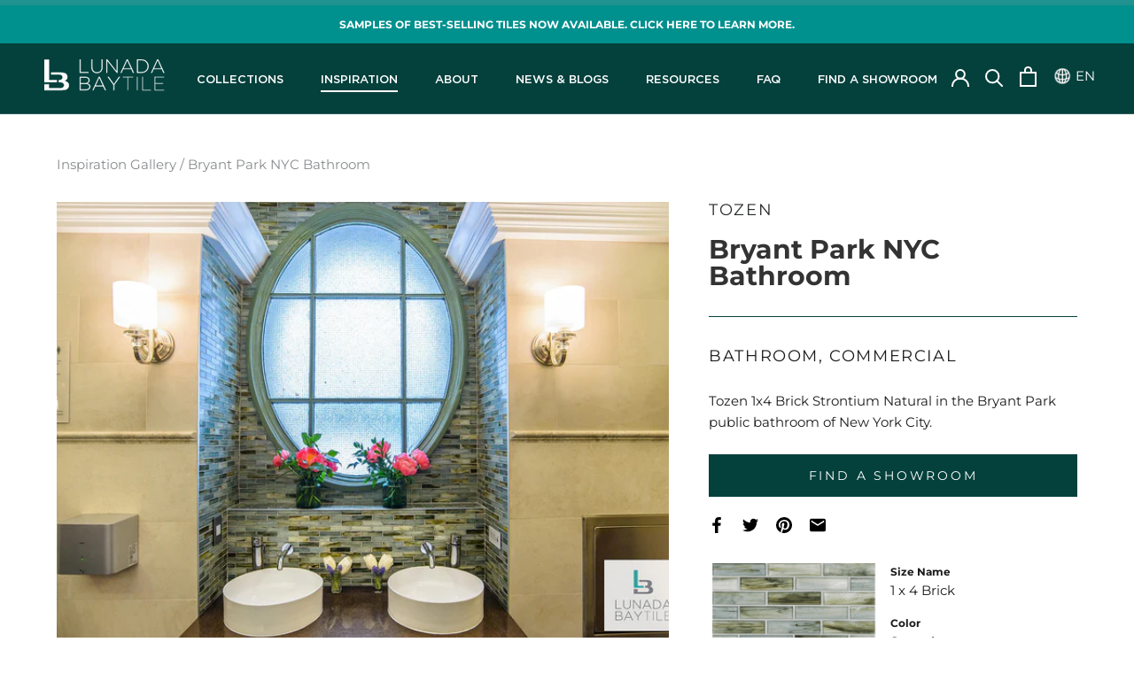

--- FILE ---
content_type: text/html; charset=utf-8
request_url: https://lunadabaytile.com/blogs/inspiration-gallery/bryant-park-nyc-bathroom
body_size: 43398
content:
<!doctype html>
<html class="no-js" lang="en">
  <head>
    <meta charset="utf-8"> 
    <meta http-equiv="X-UA-Compatible" content="IE=edge,chrome=1">
    <meta name="viewport" content="width=device-width, initial-scale=1.0, height=device-height, minimum-scale=1.0, maximum-scale=1.0">
    <meta name="theme-color" content="">

    <title>
      Bryant Park NYC Bathroom &ndash; Lunada Bay Tile
    </title><meta name="description" content="Tozen 1x4 Brick Strontium Natural in the Bryant Park public bathroom of New York City."><link rel="canonical" href="https://lunadabaytile.com/blogs/inspiration-gallery/bryant-park-nyc-bathroom"><link rel="shortcut icon" href="//lunadabaytile.com/cdn/shop/files/ico_48x48.png?v=1613748117" type="image/png"><meta property="og:type" content="article">
  <meta property="og:title" content="Bryant Park NYC Bathroom"><meta property="og:image" content="http://lunadabaytile.com/cdn/shop/articles/Tozen_1x4_Strontium_Natural-Bryant_Park_Bathroom_Reno-Photography_by_Jane_Kratochvil_06_W_LR_grande.jpg?v=1733526290">
    <meta property="og:image:secure_url" content="https://lunadabaytile.com/cdn/shop/articles/Tozen_1x4_Strontium_Natural-Bryant_Park_Bathroom_Reno-Photography_by_Jane_Kratochvil_06_W_LR_grande.jpg?v=1733526290"><meta property="og:description" content="Tozen 1x4 Brick Strontium Natural in the Bryant Park public bathroom of New York City."><meta property="og:url" content="https://lunadabaytile.com/blogs/inspiration-gallery/bryant-park-nyc-bathroom">
<meta property="og:site_name" content="Lunada Bay Tile"><meta name="twitter:card" content="summary"><meta name="twitter:title" content="Bryant Park NYC Bathroom">
  <meta name="twitter:description" content="Tozen 1x4 Brick Strontium Natural in the Bryant Park public bathroom of New York City."><meta name="twitter:image" content="https://lunadabaytile.com/cdn/shop/articles/Tozen_1x4_Strontium_Natural-Bryant_Park_Bathroom_Reno-Photography_by_Jane_Kratochvil_06_W_LR_600x600_crop_center.jpg?v=1733526290">

    <script>window.performance && window.performance.mark && window.performance.mark('shopify.content_for_header.start');</script><meta name="facebook-domain-verification" content="tljybd7bvvufdpxv8xibl8vt2fm2b0">
<meta name="facebook-domain-verification" content="yubjprbykutgzbga23gohj8izvcn4a">
<meta name="google-site-verification" content="gRRRRExco7aDTTPN1EgSBI-Q_jpz7re35a-4T7XeMC4">
<meta id="shopify-digital-wallet" name="shopify-digital-wallet" content="/41139306649/digital_wallets/dialog">
<meta name="shopify-checkout-api-token" content="886c79cf032742859955c58ef4fddb07">
<link rel="alternate" type="application/atom+xml" title="Feed" href="/blogs/inspiration-gallery.atom" />
<link rel="alternate" hreflang="x-default" href="https://lunadabaytile.com/blogs/inspiration-gallery/bryant-park-nyc-bathroom">
<link rel="alternate" hreflang="en" href="https://lunadabaytile.com/blogs/inspiration-gallery/bryant-park-nyc-bathroom">
<link rel="alternate" hreflang="ja" href="https://lunadabaytile.com/ja/blogs/inspiration-gallery/bryant-park-nyc-bathroom">
<script async="async" src="/checkouts/internal/preloads.js?locale=en-US"></script>
<link rel="preconnect" href="https://shop.app" crossorigin="anonymous">
<script async="async" src="https://shop.app/checkouts/internal/preloads.js?locale=en-US&shop_id=41139306649" crossorigin="anonymous"></script>
<script id="apple-pay-shop-capabilities" type="application/json">{"shopId":41139306649,"countryCode":"US","currencyCode":"USD","merchantCapabilities":["supports3DS"],"merchantId":"gid:\/\/shopify\/Shop\/41139306649","merchantName":"Lunada Bay Tile","requiredBillingContactFields":["postalAddress","email"],"requiredShippingContactFields":["postalAddress","email"],"shippingType":"shipping","supportedNetworks":["visa","masterCard","amex","discover","elo","jcb"],"total":{"type":"pending","label":"Lunada Bay Tile","amount":"1.00"},"shopifyPaymentsEnabled":true,"supportsSubscriptions":true}</script>
<script id="shopify-features" type="application/json">{"accessToken":"886c79cf032742859955c58ef4fddb07","betas":["rich-media-storefront-analytics"],"domain":"lunadabaytile.com","predictiveSearch":true,"shopId":41139306649,"locale":"en"}</script>
<script>var Shopify = Shopify || {};
Shopify.shop = "lunadabaytile.myshopify.com";
Shopify.locale = "en";
Shopify.currency = {"active":"USD","rate":"1.0"};
Shopify.country = "US";
Shopify.theme = {"name":"LBT (live 8-8-25 w new filters) API Version","id":145429856409,"schema_name":"Lunada-Bay-Tile","schema_version":"1.0.0","theme_store_id":null,"role":"main"};
Shopify.theme.handle = "null";
Shopify.theme.style = {"id":null,"handle":null};
Shopify.cdnHost = "lunadabaytile.com/cdn";
Shopify.routes = Shopify.routes || {};
Shopify.routes.root = "/";</script>
<script type="module">!function(o){(o.Shopify=o.Shopify||{}).modules=!0}(window);</script>
<script>!function(o){function n(){var o=[];function n(){o.push(Array.prototype.slice.apply(arguments))}return n.q=o,n}var t=o.Shopify=o.Shopify||{};t.loadFeatures=n(),t.autoloadFeatures=n()}(window);</script>
<script>
  window.ShopifyPay = window.ShopifyPay || {};
  window.ShopifyPay.apiHost = "shop.app\/pay";
  window.ShopifyPay.redirectState = null;
</script>
<script id="shop-js-analytics" type="application/json">{"pageType":"article"}</script>
<script defer="defer" async type="module" src="//lunadabaytile.com/cdn/shopifycloud/shop-js/modules/v2/client.init-shop-cart-sync_C5BV16lS.en.esm.js"></script>
<script defer="defer" async type="module" src="//lunadabaytile.com/cdn/shopifycloud/shop-js/modules/v2/chunk.common_CygWptCX.esm.js"></script>
<script type="module">
  await import("//lunadabaytile.com/cdn/shopifycloud/shop-js/modules/v2/client.init-shop-cart-sync_C5BV16lS.en.esm.js");
await import("//lunadabaytile.com/cdn/shopifycloud/shop-js/modules/v2/chunk.common_CygWptCX.esm.js");

  window.Shopify.SignInWithShop?.initShopCartSync?.({"fedCMEnabled":true,"windoidEnabled":true});

</script>
<script>
  window.Shopify = window.Shopify || {};
  if (!window.Shopify.featureAssets) window.Shopify.featureAssets = {};
  window.Shopify.featureAssets['shop-js'] = {"shop-cart-sync":["modules/v2/client.shop-cart-sync_ZFArdW7E.en.esm.js","modules/v2/chunk.common_CygWptCX.esm.js"],"init-fed-cm":["modules/v2/client.init-fed-cm_CmiC4vf6.en.esm.js","modules/v2/chunk.common_CygWptCX.esm.js"],"shop-button":["modules/v2/client.shop-button_tlx5R9nI.en.esm.js","modules/v2/chunk.common_CygWptCX.esm.js"],"shop-cash-offers":["modules/v2/client.shop-cash-offers_DOA2yAJr.en.esm.js","modules/v2/chunk.common_CygWptCX.esm.js","modules/v2/chunk.modal_D71HUcav.esm.js"],"init-windoid":["modules/v2/client.init-windoid_sURxWdc1.en.esm.js","modules/v2/chunk.common_CygWptCX.esm.js"],"shop-toast-manager":["modules/v2/client.shop-toast-manager_ClPi3nE9.en.esm.js","modules/v2/chunk.common_CygWptCX.esm.js"],"init-shop-email-lookup-coordinator":["modules/v2/client.init-shop-email-lookup-coordinator_B8hsDcYM.en.esm.js","modules/v2/chunk.common_CygWptCX.esm.js"],"init-shop-cart-sync":["modules/v2/client.init-shop-cart-sync_C5BV16lS.en.esm.js","modules/v2/chunk.common_CygWptCX.esm.js"],"avatar":["modules/v2/client.avatar_BTnouDA3.en.esm.js"],"pay-button":["modules/v2/client.pay-button_FdsNuTd3.en.esm.js","modules/v2/chunk.common_CygWptCX.esm.js"],"init-customer-accounts":["modules/v2/client.init-customer-accounts_DxDtT_ad.en.esm.js","modules/v2/client.shop-login-button_C5VAVYt1.en.esm.js","modules/v2/chunk.common_CygWptCX.esm.js","modules/v2/chunk.modal_D71HUcav.esm.js"],"init-shop-for-new-customer-accounts":["modules/v2/client.init-shop-for-new-customer-accounts_ChsxoAhi.en.esm.js","modules/v2/client.shop-login-button_C5VAVYt1.en.esm.js","modules/v2/chunk.common_CygWptCX.esm.js","modules/v2/chunk.modal_D71HUcav.esm.js"],"shop-login-button":["modules/v2/client.shop-login-button_C5VAVYt1.en.esm.js","modules/v2/chunk.common_CygWptCX.esm.js","modules/v2/chunk.modal_D71HUcav.esm.js"],"init-customer-accounts-sign-up":["modules/v2/client.init-customer-accounts-sign-up_CPSyQ0Tj.en.esm.js","modules/v2/client.shop-login-button_C5VAVYt1.en.esm.js","modules/v2/chunk.common_CygWptCX.esm.js","modules/v2/chunk.modal_D71HUcav.esm.js"],"shop-follow-button":["modules/v2/client.shop-follow-button_Cva4Ekp9.en.esm.js","modules/v2/chunk.common_CygWptCX.esm.js","modules/v2/chunk.modal_D71HUcav.esm.js"],"checkout-modal":["modules/v2/client.checkout-modal_BPM8l0SH.en.esm.js","modules/v2/chunk.common_CygWptCX.esm.js","modules/v2/chunk.modal_D71HUcav.esm.js"],"lead-capture":["modules/v2/client.lead-capture_Bi8yE_yS.en.esm.js","modules/v2/chunk.common_CygWptCX.esm.js","modules/v2/chunk.modal_D71HUcav.esm.js"],"shop-login":["modules/v2/client.shop-login_D6lNrXab.en.esm.js","modules/v2/chunk.common_CygWptCX.esm.js","modules/v2/chunk.modal_D71HUcav.esm.js"],"payment-terms":["modules/v2/client.payment-terms_CZxnsJam.en.esm.js","modules/v2/chunk.common_CygWptCX.esm.js","modules/v2/chunk.modal_D71HUcav.esm.js"]};
</script>
<script>(function() {
  var isLoaded = false;
  function asyncLoad() {
    if (isLoaded) return;
    isLoaded = true;
    var urls = ["https:\/\/apps.techdignity.com\/product-information\/public\/js\/td-productcustomization.js?shop=lunadabaytile.myshopify.com","https:\/\/cdn.nfcube.com\/instafeed-c0a08f7cb2ee24c6998a11739c3a37ba.js?shop=lunadabaytile.myshopify.com"];
    for (var i = 0; i < urls.length; i++) {
      var s = document.createElement('script');
      s.type = 'text/javascript';
      s.async = true;
      s.src = urls[i];
      var x = document.getElementsByTagName('script')[0];
      x.parentNode.insertBefore(s, x);
    }
  };
  if(window.attachEvent) {
    window.attachEvent('onload', asyncLoad);
  } else {
    window.addEventListener('load', asyncLoad, false);
  }
})();</script>
<script id="__st">var __st={"a":41139306649,"offset":-28800,"reqid":"f203265a-e983-430c-890b-4aaa531261e1-1768774665","pageurl":"lunadabaytile.com\/blogs\/inspiration-gallery\/bryant-park-nyc-bathroom","s":"articles-558660550809","u":"e3109b91d354","p":"article","rtyp":"article","rid":558660550809};</script>
<script>window.ShopifyPaypalV4VisibilityTracking = true;</script>
<script id="captcha-bootstrap">!function(){'use strict';const t='contact',e='account',n='new_comment',o=[[t,t],['blogs',n],['comments',n],[t,'customer']],c=[[e,'customer_login'],[e,'guest_login'],[e,'recover_customer_password'],[e,'create_customer']],r=t=>t.map((([t,e])=>`form[action*='/${t}']:not([data-nocaptcha='true']) input[name='form_type'][value='${e}']`)).join(','),a=t=>()=>t?[...document.querySelectorAll(t)].map((t=>t.form)):[];function s(){const t=[...o],e=r(t);return a(e)}const i='password',u='form_key',d=['recaptcha-v3-token','g-recaptcha-response','h-captcha-response',i],f=()=>{try{return window.sessionStorage}catch{return}},m='__shopify_v',_=t=>t.elements[u];function p(t,e,n=!1){try{const o=window.sessionStorage,c=JSON.parse(o.getItem(e)),{data:r}=function(t){const{data:e,action:n}=t;return t[m]||n?{data:e,action:n}:{data:t,action:n}}(c);for(const[e,n]of Object.entries(r))t.elements[e]&&(t.elements[e].value=n);n&&o.removeItem(e)}catch(o){console.error('form repopulation failed',{error:o})}}const l='form_type',E='cptcha';function T(t){t.dataset[E]=!0}const w=window,h=w.document,L='Shopify',v='ce_forms',y='captcha';let A=!1;((t,e)=>{const n=(g='f06e6c50-85a8-45c8-87d0-21a2b65856fe',I='https://cdn.shopify.com/shopifycloud/storefront-forms-hcaptcha/ce_storefront_forms_captcha_hcaptcha.v1.5.2.iife.js',D={infoText:'Protected by hCaptcha',privacyText:'Privacy',termsText:'Terms'},(t,e,n)=>{const o=w[L][v],c=o.bindForm;if(c)return c(t,g,e,D).then(n);var r;o.q.push([[t,g,e,D],n]),r=I,A||(h.body.append(Object.assign(h.createElement('script'),{id:'captcha-provider',async:!0,src:r})),A=!0)});var g,I,D;w[L]=w[L]||{},w[L][v]=w[L][v]||{},w[L][v].q=[],w[L][y]=w[L][y]||{},w[L][y].protect=function(t,e){n(t,void 0,e),T(t)},Object.freeze(w[L][y]),function(t,e,n,w,h,L){const[v,y,A,g]=function(t,e,n){const i=e?o:[],u=t?c:[],d=[...i,...u],f=r(d),m=r(i),_=r(d.filter((([t,e])=>n.includes(e))));return[a(f),a(m),a(_),s()]}(w,h,L),I=t=>{const e=t.target;return e instanceof HTMLFormElement?e:e&&e.form},D=t=>v().includes(t);t.addEventListener('submit',(t=>{const e=I(t);if(!e)return;const n=D(e)&&!e.dataset.hcaptchaBound&&!e.dataset.recaptchaBound,o=_(e),c=g().includes(e)&&(!o||!o.value);(n||c)&&t.preventDefault(),c&&!n&&(function(t){try{if(!f())return;!function(t){const e=f();if(!e)return;const n=_(t);if(!n)return;const o=n.value;o&&e.removeItem(o)}(t);const e=Array.from(Array(32),(()=>Math.random().toString(36)[2])).join('');!function(t,e){_(t)||t.append(Object.assign(document.createElement('input'),{type:'hidden',name:u})),t.elements[u].value=e}(t,e),function(t,e){const n=f();if(!n)return;const o=[...t.querySelectorAll(`input[type='${i}']`)].map((({name:t})=>t)),c=[...d,...o],r={};for(const[a,s]of new FormData(t).entries())c.includes(a)||(r[a]=s);n.setItem(e,JSON.stringify({[m]:1,action:t.action,data:r}))}(t,e)}catch(e){console.error('failed to persist form',e)}}(e),e.submit())}));const S=(t,e)=>{t&&!t.dataset[E]&&(n(t,e.some((e=>e===t))),T(t))};for(const o of['focusin','change'])t.addEventListener(o,(t=>{const e=I(t);D(e)&&S(e,y())}));const B=e.get('form_key'),M=e.get(l),P=B&&M;t.addEventListener('DOMContentLoaded',(()=>{const t=y();if(P)for(const e of t)e.elements[l].value===M&&p(e,B);[...new Set([...A(),...v().filter((t=>'true'===t.dataset.shopifyCaptcha))])].forEach((e=>S(e,t)))}))}(h,new URLSearchParams(w.location.search),n,t,e,['guest_login'])})(!0,!0)}();</script>
<script integrity="sha256-4kQ18oKyAcykRKYeNunJcIwy7WH5gtpwJnB7kiuLZ1E=" data-source-attribution="shopify.loadfeatures" defer="defer" src="//lunadabaytile.com/cdn/shopifycloud/storefront/assets/storefront/load_feature-a0a9edcb.js" crossorigin="anonymous"></script>
<script crossorigin="anonymous" defer="defer" src="//lunadabaytile.com/cdn/shopifycloud/storefront/assets/shopify_pay/storefront-65b4c6d7.js?v=20250812"></script>
<script data-source-attribution="shopify.dynamic_checkout.dynamic.init">var Shopify=Shopify||{};Shopify.PaymentButton=Shopify.PaymentButton||{isStorefrontPortableWallets:!0,init:function(){window.Shopify.PaymentButton.init=function(){};var t=document.createElement("script");t.src="https://lunadabaytile.com/cdn/shopifycloud/portable-wallets/latest/portable-wallets.en.js",t.type="module",document.head.appendChild(t)}};
</script>
<script data-source-attribution="shopify.dynamic_checkout.buyer_consent">
  function portableWalletsHideBuyerConsent(e){var t=document.getElementById("shopify-buyer-consent"),n=document.getElementById("shopify-subscription-policy-button");t&&n&&(t.classList.add("hidden"),t.setAttribute("aria-hidden","true"),n.removeEventListener("click",e))}function portableWalletsShowBuyerConsent(e){var t=document.getElementById("shopify-buyer-consent"),n=document.getElementById("shopify-subscription-policy-button");t&&n&&(t.classList.remove("hidden"),t.removeAttribute("aria-hidden"),n.addEventListener("click",e))}window.Shopify?.PaymentButton&&(window.Shopify.PaymentButton.hideBuyerConsent=portableWalletsHideBuyerConsent,window.Shopify.PaymentButton.showBuyerConsent=portableWalletsShowBuyerConsent);
</script>
<script data-source-attribution="shopify.dynamic_checkout.cart.bootstrap">document.addEventListener("DOMContentLoaded",(function(){function t(){return document.querySelector("shopify-accelerated-checkout-cart, shopify-accelerated-checkout")}if(t())Shopify.PaymentButton.init();else{new MutationObserver((function(e,n){t()&&(Shopify.PaymentButton.init(),n.disconnect())})).observe(document.body,{childList:!0,subtree:!0})}}));
</script>
<link id="shopify-accelerated-checkout-styles" rel="stylesheet" media="screen" href="https://lunadabaytile.com/cdn/shopifycloud/portable-wallets/latest/accelerated-checkout-backwards-compat.css" crossorigin="anonymous">
<style id="shopify-accelerated-checkout-cart">
        #shopify-buyer-consent {
  margin-top: 1em;
  display: inline-block;
  width: 100%;
}

#shopify-buyer-consent.hidden {
  display: none;
}

#shopify-subscription-policy-button {
  background: none;
  border: none;
  padding: 0;
  text-decoration: underline;
  font-size: inherit;
  cursor: pointer;
}

#shopify-subscription-policy-button::before {
  box-shadow: none;
}

      </style>

<script>window.performance && window.performance.mark && window.performance.mark('shopify.content_for_header.end');</script><link rel="stylesheet" href="//lunadabaytile.com/cdn/shop/t/78/assets/theme.scss.css?v=172332385780976957931762196919">
    <link rel="stylesheet" href="//lunadabaytile.com/cdn/shop/t/78/assets/custom.scss.css?v=88639675598390329091761654017">
    <link rel="stylesheet" href="//lunadabaytile.com/cdn/shop/t/78/assets/custom.css?v=141789416888773832171761654017">
    <link rel="stylesheet" href="//lunadabaytile.com/cdn/shop/t/78/assets/custom-2.css?v=177053925048412792611761654017">
    
    <script>
      
      // This allows to expose several variables to the global scope, <to></to> be used in scripts
      window.theme = {
        template: "article",
        localeRootUrl: '',
        shopCurrency: "USD",
        moneyFormat: "${{amount}}",
        moneyWithCurrencyFormat: "${{amount}} USD",
        useNativeMultiCurrency: false,
        currencyConversionEnabled: false,
        currencyConversionMoneyFormat: "money_format",
        currencyConversionRoundAmounts: true,
        productImageSize: "square",
        searchMode: "product,article,page",
        showPageTransition: false,
        showElementStaggering: false,
        showImageZooming: false
      };

      window.languages = {
        cartAddNote: "Add PO Number and Additional Notes",
        cartEditNote: "Edit PO Number or Additional Notes",
        productImageLoadingError: "This image could not be loaded. Please try to reload the page.",
        productFormAddToCart: "Order Swatch",
        productFormUnavailable: "Unavailable",
        productFormSoldOut: "Sold Out",
        shippingEstimatorOneResult: "1 option available:",
        shippingEstimatorMoreResults: "{{count}} options available:",
        shippingEstimatorNoResults: "No shipping could be found"
      };

      window.lazySizesConfig = {
        loadHidden: false,
        hFac: 0.5,
        expFactor: 2,
        ricTimeout: 150,
        lazyClass: 'Image--lazyLoad',
        loadingClass: 'Image--lazyLoading',
        loadedClass: 'Image--lazyLoaded'
      };

      document.documentElement.className = document.documentElement.className.replace('no-js', 'js');
      document.documentElement.style.setProperty('--window-height', window.innerHeight + 'px');

      // We do a quick detection of some features (we could use Modernizr but for so little...)
      (function() {
        document.documentElement.className += ((window.CSS && window.CSS.supports('(position: sticky) or (position: -webkit-sticky)')) ? ' supports-sticky' : ' no-supports-sticky');
        document.documentElement.className += (window.matchMedia('(-moz-touch-enabled: 1), (hover: none)')).matches ? ' no-supports-hover' : ' supports-hover';
      }());
    </script>

    <script src="//lunadabaytile.com/cdn/shop/t/78/assets/lazysizes.min.js?v=174358363404432586981761654017" async></script>

    
<script src="https://polyfill-fastly.net/v3/polyfill.min.js?unknown=polyfill&features=fetch,Element.prototype.closest,Element.prototype.remove,Element.prototype.classList,Array.prototype.includes,Array.prototype.fill,Object.assign,CustomEvent,IntersectionObserver,IntersectionObserverEntry,URL" defer></script>
    <script src="//lunadabaytile.com/cdn/shop/t/78/assets/libs.min.js?v=26178543184394469741761654017" defer></script>
    <script src="//lunadabaytile.com/cdn/shop/t/78/assets/theme.js?v=180051331464963433451761654017" defer></script>
    <script src="//lunadabaytile.com/cdn/shop/t/78/assets/custom.js?v=123592269668417131601761654017" defer></script>

    <script>
      (function () {
        window.onpageshow = function() { 
          if (window.theme.showPageTransition) {
            var pageTransition = document.querySelector('.PageTransition');

            if (pageTransition) {
              pageTransition.style.visibility = 'visible';
              pageTransition.style.opacity = '0';
            }
          }

          // When the page is loaded from the cache, we have to reload the cart content
          document.documentElement.dispatchEvent(new CustomEvent('cart:refresh', {
            bubbles: true
          }));
        };
      })();
    </script>
    
  <script type="application/ld+json">
  {
    "@context": "http://schema.org",
    "@type": "BlogPosting",
    "mainEntityOfPage": "/blogs/inspiration-gallery/bryant-park-nyc-bathroom",
    "articleSection": "Inspiration Gallery",
    "keywords": "Bathroom, Blue, Brown/Tan, Commercial, Glass, Green, Grey, Natural, Rectangle, Strontium, Subway, Subway / Rectangle, Tozen",
    "headline": "Bryant Park NYC Bathroom",
    "description": "Tozen 1x4 Brick Strontium Natural in the Bryant Park public bathroom of New York City.",
    "dateCreated": "2021-11-22T15:43:33",
    "datePublished": "2020-11-13T15:43:00",
    "dateModified": "2020-11-13T15:43:00",
    "image": {
      "@type": "ImageObject",
      "url": "https://lunadabaytile.com/cdn/shop/articles/Tozen_1x4_Strontium_Natural-Bryant_Park_Bathroom_Reno-Photography_by_Jane_Kratochvil_06_W_LR_1024x.jpg?v=1733526290",
      "image": "https://lunadabaytile.com/cdn/shop/articles/Tozen_1x4_Strontium_Natural-Bryant_Park_Bathroom_Reno-Photography_by_Jane_Kratochvil_06_W_LR_1024x.jpg?v=1733526290",
      "name": "Bryant Park NYC Bathroom",
      "width": "1024",
      "height": "1024"
    },
    "author": {
      "@type": "Person",
      "name": "Jim Stevens",
      "givenName": "Jim",
      "familyName": "Stevens"
    },
    "publisher": {
      "@type": "Organization",
      "name": "Lunada Bay Tile"
    },
    "commentCount": 0,
    "comment": []
  }
  </script>



  <script type="application/ld+json">
  {
    "@context": "http://schema.org",
    "@type": "BreadcrumbList",
  "itemListElement": [{
      "@type": "ListItem",
      "position": 1,
      "name": "Translation missing: en.general.breadcrumb.home",
      "item": "https://lunadabaytile.com"
    },{
          "@type": "ListItem",
          "position": 2,
          "name": "Inspiration Gallery",
          "item": "https://lunadabaytile.com/blogs/inspiration-gallery"
        }, {
          "@type": "ListItem",
          "position": 3,
          "name": "Inspiration Gallery",
          "item": "https://lunadabaytile.com/blogs/inspiration-gallery/bryant-park-nyc-bathroom"
        }]
  }
  </script>

    <link href="//lunadabaytile.com/cdn/shop/t/78/assets/app.css?v=172612798619219833161761654017" rel="stylesheet" type="text/css" media="all" />
  
  <!--begin-bc-sf-filter-css-->
    
  <!--end-bc-sf-filter-css-->

  <!-- "snippets/sca-quick-view-init.liquid" was not rendered, the associated app was uninstalled -->
  











 <!--begin-boost-pfs-filter-css-->
   <link rel="preload stylesheet" href="//lunadabaytile.com/cdn/shop/t/78/assets/boost-pfs-instant-search.css?v=149432969923926805801761654017" as="style"><link href="//lunadabaytile.com/cdn/shop/t/78/assets/boost-pfs-custom.css?v=41088523097956979651761654017" rel="stylesheet" type="text/css" media="all" />
<style data-id="boost-pfs-style">
    .boost-pfs-filter-option-title-text {}

   .boost-pfs-filter-tree-v .boost-pfs-filter-option-title-text:before {}
    .boost-pfs-filter-tree-v .boost-pfs-filter-option.boost-pfs-filter-option-collapsed .boost-pfs-filter-option-title-text:before {}
    .boost-pfs-filter-tree-h .boost-pfs-filter-option-title-heading:before {}

    .boost-pfs-filter-refine-by .boost-pfs-filter-option-title h3 {}

    .boost-pfs-filter-option-content .boost-pfs-filter-option-item-list .boost-pfs-filter-option-item button,
    .boost-pfs-filter-option-content .boost-pfs-filter-option-item-list .boost-pfs-filter-option-item .boost-pfs-filter-button,
    .boost-pfs-filter-option-range-amount input,
    .boost-pfs-filter-tree-v .boost-pfs-filter-refine-by .boost-pfs-filter-refine-by-items .refine-by-item,
    .boost-pfs-filter-refine-by-wrapper-v .boost-pfs-filter-refine-by .boost-pfs-filter-refine-by-items .refine-by-item,
    .boost-pfs-filter-refine-by .boost-pfs-filter-option-title,
    .boost-pfs-filter-refine-by .boost-pfs-filter-refine-by-items .refine-by-item>a,
    .boost-pfs-filter-refine-by>span,
    .boost-pfs-filter-clear,
    .boost-pfs-filter-clear-all{}
    .boost-pfs-filter-tree-h .boost-pfs-filter-pc .boost-pfs-filter-refine-by-items .refine-by-item .boost-pfs-filter-clear .refine-by-type,
    .boost-pfs-filter-refine-by-wrapper-h .boost-pfs-filter-pc .boost-pfs-filter-refine-by-items .refine-by-item .boost-pfs-filter-clear .refine-by-type {}

    .boost-pfs-filter-option-multi-level-collections .boost-pfs-filter-option-multi-level-list .boost-pfs-filter-option-item .boost-pfs-filter-button-arrow .boost-pfs-arrow:before,
    .boost-pfs-filter-option-multi-level-tag .boost-pfs-filter-option-multi-level-list .boost-pfs-filter-option-item .boost-pfs-filter-button-arrow .boost-pfs-arrow:before {}

    .boost-pfs-filter-refine-by-wrapper-v .boost-pfs-filter-refine-by .boost-pfs-filter-refine-by-items .refine-by-item .boost-pfs-filter-clear:after,
    .boost-pfs-filter-refine-by-wrapper-v .boost-pfs-filter-refine-by .boost-pfs-filter-refine-by-items .refine-by-item .boost-pfs-filter-clear:before,
    .boost-pfs-filter-tree-v .boost-pfs-filter-refine-by .boost-pfs-filter-refine-by-items .refine-by-item .boost-pfs-filter-clear:after,
    .boost-pfs-filter-tree-v .boost-pfs-filter-refine-by .boost-pfs-filter-refine-by-items .refine-by-item .boost-pfs-filter-clear:before,
    .boost-pfs-filter-refine-by-wrapper-h .boost-pfs-filter-pc .boost-pfs-filter-refine-by-items .refine-by-item .boost-pfs-filter-clear:after,
    .boost-pfs-filter-refine-by-wrapper-h .boost-pfs-filter-pc .boost-pfs-filter-refine-by-items .refine-by-item .boost-pfs-filter-clear:before,
    .boost-pfs-filter-tree-h .boost-pfs-filter-pc .boost-pfs-filter-refine-by-items .refine-by-item .boost-pfs-filter-clear:after,
    .boost-pfs-filter-tree-h .boost-pfs-filter-pc .boost-pfs-filter-refine-by-items .refine-by-item .boost-pfs-filter-clear:before {}
    .boost-pfs-filter-option-range-slider .noUi-value-horizontal {}

    .boost-pfs-filter-tree-mobile-button button,
    .boost-pfs-filter-top-sorting-mobile button {}
    .boost-pfs-filter-top-sorting-mobile button>span:after {}
  </style>
 <!--end-boost-pfs-filter-css-->

  <!-- hreflang tags for search engines (SEO) and user session -->
  <link href="https://lunadabaytile.com" hreflang="en" rel="alternate">
  <link href="https://lunadabaytile.com/ja" hreflang="ja-JP" rel="alternate">

  <!-- script include for IP Geolocation functionality from ipgeolocation.io -->
  
 
<link href="https://monorail-edge.shopifysvc.com" rel="dns-prefetch">
<script>(function(){if ("sendBeacon" in navigator && "performance" in window) {try {var session_token_from_headers = performance.getEntriesByType('navigation')[0].serverTiming.find(x => x.name == '_s').description;} catch {var session_token_from_headers = undefined;}var session_cookie_matches = document.cookie.match(/_shopify_s=([^;]*)/);var session_token_from_cookie = session_cookie_matches && session_cookie_matches.length === 2 ? session_cookie_matches[1] : "";var session_token = session_token_from_headers || session_token_from_cookie || "";function handle_abandonment_event(e) {var entries = performance.getEntries().filter(function(entry) {return /monorail-edge.shopifysvc.com/.test(entry.name);});if (!window.abandonment_tracked && entries.length === 0) {window.abandonment_tracked = true;var currentMs = Date.now();var navigation_start = performance.timing.navigationStart;var payload = {shop_id: 41139306649,url: window.location.href,navigation_start,duration: currentMs - navigation_start,session_token,page_type: "article"};window.navigator.sendBeacon("https://monorail-edge.shopifysvc.com/v1/produce", JSON.stringify({schema_id: "online_store_buyer_site_abandonment/1.1",payload: payload,metadata: {event_created_at_ms: currentMs,event_sent_at_ms: currentMs}}));}}window.addEventListener('pagehide', handle_abandonment_event);}}());</script>
<script id="web-pixels-manager-setup">(function e(e,d,r,n,o){if(void 0===o&&(o={}),!Boolean(null===(a=null===(i=window.Shopify)||void 0===i?void 0:i.analytics)||void 0===a?void 0:a.replayQueue)){var i,a;window.Shopify=window.Shopify||{};var t=window.Shopify;t.analytics=t.analytics||{};var s=t.analytics;s.replayQueue=[],s.publish=function(e,d,r){return s.replayQueue.push([e,d,r]),!0};try{self.performance.mark("wpm:start")}catch(e){}var l=function(){var e={modern:/Edge?\/(1{2}[4-9]|1[2-9]\d|[2-9]\d{2}|\d{4,})\.\d+(\.\d+|)|Firefox\/(1{2}[4-9]|1[2-9]\d|[2-9]\d{2}|\d{4,})\.\d+(\.\d+|)|Chrom(ium|e)\/(9{2}|\d{3,})\.\d+(\.\d+|)|(Maci|X1{2}).+ Version\/(15\.\d+|(1[6-9]|[2-9]\d|\d{3,})\.\d+)([,.]\d+|)( \(\w+\)|)( Mobile\/\w+|) Safari\/|Chrome.+OPR\/(9{2}|\d{3,})\.\d+\.\d+|(CPU[ +]OS|iPhone[ +]OS|CPU[ +]iPhone|CPU IPhone OS|CPU iPad OS)[ +]+(15[._]\d+|(1[6-9]|[2-9]\d|\d{3,})[._]\d+)([._]\d+|)|Android:?[ /-](13[3-9]|1[4-9]\d|[2-9]\d{2}|\d{4,})(\.\d+|)(\.\d+|)|Android.+Firefox\/(13[5-9]|1[4-9]\d|[2-9]\d{2}|\d{4,})\.\d+(\.\d+|)|Android.+Chrom(ium|e)\/(13[3-9]|1[4-9]\d|[2-9]\d{2}|\d{4,})\.\d+(\.\d+|)|SamsungBrowser\/([2-9]\d|\d{3,})\.\d+/,legacy:/Edge?\/(1[6-9]|[2-9]\d|\d{3,})\.\d+(\.\d+|)|Firefox\/(5[4-9]|[6-9]\d|\d{3,})\.\d+(\.\d+|)|Chrom(ium|e)\/(5[1-9]|[6-9]\d|\d{3,})\.\d+(\.\d+|)([\d.]+$|.*Safari\/(?![\d.]+ Edge\/[\d.]+$))|(Maci|X1{2}).+ Version\/(10\.\d+|(1[1-9]|[2-9]\d|\d{3,})\.\d+)([,.]\d+|)( \(\w+\)|)( Mobile\/\w+|) Safari\/|Chrome.+OPR\/(3[89]|[4-9]\d|\d{3,})\.\d+\.\d+|(CPU[ +]OS|iPhone[ +]OS|CPU[ +]iPhone|CPU IPhone OS|CPU iPad OS)[ +]+(10[._]\d+|(1[1-9]|[2-9]\d|\d{3,})[._]\d+)([._]\d+|)|Android:?[ /-](13[3-9]|1[4-9]\d|[2-9]\d{2}|\d{4,})(\.\d+|)(\.\d+|)|Mobile Safari.+OPR\/([89]\d|\d{3,})\.\d+\.\d+|Android.+Firefox\/(13[5-9]|1[4-9]\d|[2-9]\d{2}|\d{4,})\.\d+(\.\d+|)|Android.+Chrom(ium|e)\/(13[3-9]|1[4-9]\d|[2-9]\d{2}|\d{4,})\.\d+(\.\d+|)|Android.+(UC? ?Browser|UCWEB|U3)[ /]?(15\.([5-9]|\d{2,})|(1[6-9]|[2-9]\d|\d{3,})\.\d+)\.\d+|SamsungBrowser\/(5\.\d+|([6-9]|\d{2,})\.\d+)|Android.+MQ{2}Browser\/(14(\.(9|\d{2,})|)|(1[5-9]|[2-9]\d|\d{3,})(\.\d+|))(\.\d+|)|K[Aa][Ii]OS\/(3\.\d+|([4-9]|\d{2,})\.\d+)(\.\d+|)/},d=e.modern,r=e.legacy,n=navigator.userAgent;return n.match(d)?"modern":n.match(r)?"legacy":"unknown"}(),u="modern"===l?"modern":"legacy",c=(null!=n?n:{modern:"",legacy:""})[u],f=function(e){return[e.baseUrl,"/wpm","/b",e.hashVersion,"modern"===e.buildTarget?"m":"l",".js"].join("")}({baseUrl:d,hashVersion:r,buildTarget:u}),m=function(e){var d=e.version,r=e.bundleTarget,n=e.surface,o=e.pageUrl,i=e.monorailEndpoint;return{emit:function(e){var a=e.status,t=e.errorMsg,s=(new Date).getTime(),l=JSON.stringify({metadata:{event_sent_at_ms:s},events:[{schema_id:"web_pixels_manager_load/3.1",payload:{version:d,bundle_target:r,page_url:o,status:a,surface:n,error_msg:t},metadata:{event_created_at_ms:s}}]});if(!i)return console&&console.warn&&console.warn("[Web Pixels Manager] No Monorail endpoint provided, skipping logging."),!1;try{return self.navigator.sendBeacon.bind(self.navigator)(i,l)}catch(e){}var u=new XMLHttpRequest;try{return u.open("POST",i,!0),u.setRequestHeader("Content-Type","text/plain"),u.send(l),!0}catch(e){return console&&console.warn&&console.warn("[Web Pixels Manager] Got an unhandled error while logging to Monorail."),!1}}}}({version:r,bundleTarget:l,surface:e.surface,pageUrl:self.location.href,monorailEndpoint:e.monorailEndpoint});try{o.browserTarget=l,function(e){var d=e.src,r=e.async,n=void 0===r||r,o=e.onload,i=e.onerror,a=e.sri,t=e.scriptDataAttributes,s=void 0===t?{}:t,l=document.createElement("script"),u=document.querySelector("head"),c=document.querySelector("body");if(l.async=n,l.src=d,a&&(l.integrity=a,l.crossOrigin="anonymous"),s)for(var f in s)if(Object.prototype.hasOwnProperty.call(s,f))try{l.dataset[f]=s[f]}catch(e){}if(o&&l.addEventListener("load",o),i&&l.addEventListener("error",i),u)u.appendChild(l);else{if(!c)throw new Error("Did not find a head or body element to append the script");c.appendChild(l)}}({src:f,async:!0,onload:function(){if(!function(){var e,d;return Boolean(null===(d=null===(e=window.Shopify)||void 0===e?void 0:e.analytics)||void 0===d?void 0:d.initialized)}()){var d=window.webPixelsManager.init(e)||void 0;if(d){var r=window.Shopify.analytics;r.replayQueue.forEach((function(e){var r=e[0],n=e[1],o=e[2];d.publishCustomEvent(r,n,o)})),r.replayQueue=[],r.publish=d.publishCustomEvent,r.visitor=d.visitor,r.initialized=!0}}},onerror:function(){return m.emit({status:"failed",errorMsg:"".concat(f," has failed to load")})},sri:function(e){var d=/^sha384-[A-Za-z0-9+/=]+$/;return"string"==typeof e&&d.test(e)}(c)?c:"",scriptDataAttributes:o}),m.emit({status:"loading"})}catch(e){m.emit({status:"failed",errorMsg:(null==e?void 0:e.message)||"Unknown error"})}}})({shopId: 41139306649,storefrontBaseUrl: "https://lunadabaytile.com",extensionsBaseUrl: "https://extensions.shopifycdn.com/cdn/shopifycloud/web-pixels-manager",monorailEndpoint: "https://monorail-edge.shopifysvc.com/unstable/produce_batch",surface: "storefront-renderer",enabledBetaFlags: ["2dca8a86"],webPixelsConfigList: [{"id":"1054736537","configuration":"{\"swymApiEndpoint\":\"https:\/\/swymstore-v3free-01.swymrelay.com\",\"swymTier\":\"v3free-01\"}","eventPayloadVersion":"v1","runtimeContext":"STRICT","scriptVersion":"5b6f6917e306bc7f24523662663331c0","type":"APP","apiClientId":1350849,"privacyPurposes":["ANALYTICS","MARKETING","PREFERENCES"],"dataSharingAdjustments":{"protectedCustomerApprovalScopes":["read_customer_email","read_customer_name","read_customer_personal_data","read_customer_phone"]}},{"id":"1040515225","configuration":"{\"webPixelName\":\"Judge.me\"}","eventPayloadVersion":"v1","runtimeContext":"STRICT","scriptVersion":"34ad157958823915625854214640f0bf","type":"APP","apiClientId":683015,"privacyPurposes":["ANALYTICS"],"dataSharingAdjustments":{"protectedCustomerApprovalScopes":["read_customer_email","read_customer_name","read_customer_personal_data","read_customer_phone"]}},{"id":"608272537","configuration":"{\"config\":\"{\\\"pixel_id\\\":\\\"G-K39LF159Z7\\\",\\\"gtag_events\\\":[{\\\"type\\\":\\\"purchase\\\",\\\"action_label\\\":\\\"G-K39LF159Z7\\\"},{\\\"type\\\":\\\"page_view\\\",\\\"action_label\\\":\\\"G-K39LF159Z7\\\"},{\\\"type\\\":\\\"view_item\\\",\\\"action_label\\\":\\\"G-K39LF159Z7\\\"},{\\\"type\\\":\\\"search\\\",\\\"action_label\\\":\\\"G-K39LF159Z7\\\"},{\\\"type\\\":\\\"add_to_cart\\\",\\\"action_label\\\":\\\"G-K39LF159Z7\\\"},{\\\"type\\\":\\\"begin_checkout\\\",\\\"action_label\\\":\\\"G-K39LF159Z7\\\"},{\\\"type\\\":\\\"add_payment_info\\\",\\\"action_label\\\":\\\"G-K39LF159Z7\\\"}],\\\"enable_monitoring_mode\\\":false}\"}","eventPayloadVersion":"v1","runtimeContext":"OPEN","scriptVersion":"b2a88bafab3e21179ed38636efcd8a93","type":"APP","apiClientId":1780363,"privacyPurposes":[],"dataSharingAdjustments":{"protectedCustomerApprovalScopes":["read_customer_address","read_customer_email","read_customer_name","read_customer_personal_data","read_customer_phone"]}},{"id":"149684377","configuration":"{\"pixel_id\":\"304879781837643\",\"pixel_type\":\"facebook_pixel\",\"metaapp_system_user_token\":\"-\"}","eventPayloadVersion":"v1","runtimeContext":"OPEN","scriptVersion":"ca16bc87fe92b6042fbaa3acc2fbdaa6","type":"APP","apiClientId":2329312,"privacyPurposes":["ANALYTICS","MARKETING","SALE_OF_DATA"],"dataSharingAdjustments":{"protectedCustomerApprovalScopes":["read_customer_address","read_customer_email","read_customer_name","read_customer_personal_data","read_customer_phone"]}},{"id":"shopify-app-pixel","configuration":"{}","eventPayloadVersion":"v1","runtimeContext":"STRICT","scriptVersion":"0450","apiClientId":"shopify-pixel","type":"APP","privacyPurposes":["ANALYTICS","MARKETING"]},{"id":"shopify-custom-pixel","eventPayloadVersion":"v1","runtimeContext":"LAX","scriptVersion":"0450","apiClientId":"shopify-pixel","type":"CUSTOM","privacyPurposes":["ANALYTICS","MARKETING"]}],isMerchantRequest: false,initData: {"shop":{"name":"Lunada Bay Tile","paymentSettings":{"currencyCode":"USD"},"myshopifyDomain":"lunadabaytile.myshopify.com","countryCode":"US","storefrontUrl":"https:\/\/lunadabaytile.com"},"customer":null,"cart":null,"checkout":null,"productVariants":[],"purchasingCompany":null},},"https://lunadabaytile.com/cdn","fcfee988w5aeb613cpc8e4bc33m6693e112",{"modern":"","legacy":""},{"shopId":"41139306649","storefrontBaseUrl":"https:\/\/lunadabaytile.com","extensionBaseUrl":"https:\/\/extensions.shopifycdn.com\/cdn\/shopifycloud\/web-pixels-manager","surface":"storefront-renderer","enabledBetaFlags":"[\"2dca8a86\"]","isMerchantRequest":"false","hashVersion":"fcfee988w5aeb613cpc8e4bc33m6693e112","publish":"custom","events":"[[\"page_viewed\",{}]]"});</script><script>
  window.ShopifyAnalytics = window.ShopifyAnalytics || {};
  window.ShopifyAnalytics.meta = window.ShopifyAnalytics.meta || {};
  window.ShopifyAnalytics.meta.currency = 'USD';
  var meta = {"page":{"pageType":"article","resourceType":"article","resourceId":558660550809,"requestId":"f203265a-e983-430c-890b-4aaa531261e1-1768774665"}};
  for (var attr in meta) {
    window.ShopifyAnalytics.meta[attr] = meta[attr];
  }
</script>
<script class="analytics">
  (function () {
    var customDocumentWrite = function(content) {
      var jquery = null;

      if (window.jQuery) {
        jquery = window.jQuery;
      } else if (window.Checkout && window.Checkout.$) {
        jquery = window.Checkout.$;
      }

      if (jquery) {
        jquery('body').append(content);
      }
    };

    var hasLoggedConversion = function(token) {
      if (token) {
        return document.cookie.indexOf('loggedConversion=' + token) !== -1;
      }
      return false;
    }

    var setCookieIfConversion = function(token) {
      if (token) {
        var twoMonthsFromNow = new Date(Date.now());
        twoMonthsFromNow.setMonth(twoMonthsFromNow.getMonth() + 2);

        document.cookie = 'loggedConversion=' + token + '; expires=' + twoMonthsFromNow;
      }
    }

    var trekkie = window.ShopifyAnalytics.lib = window.trekkie = window.trekkie || [];
    if (trekkie.integrations) {
      return;
    }
    trekkie.methods = [
      'identify',
      'page',
      'ready',
      'track',
      'trackForm',
      'trackLink'
    ];
    trekkie.factory = function(method) {
      return function() {
        var args = Array.prototype.slice.call(arguments);
        args.unshift(method);
        trekkie.push(args);
        return trekkie;
      };
    };
    for (var i = 0; i < trekkie.methods.length; i++) {
      var key = trekkie.methods[i];
      trekkie[key] = trekkie.factory(key);
    }
    trekkie.load = function(config) {
      trekkie.config = config || {};
      trekkie.config.initialDocumentCookie = document.cookie;
      var first = document.getElementsByTagName('script')[0];
      var script = document.createElement('script');
      script.type = 'text/javascript';
      script.onerror = function(e) {
        var scriptFallback = document.createElement('script');
        scriptFallback.type = 'text/javascript';
        scriptFallback.onerror = function(error) {
                var Monorail = {
      produce: function produce(monorailDomain, schemaId, payload) {
        var currentMs = new Date().getTime();
        var event = {
          schema_id: schemaId,
          payload: payload,
          metadata: {
            event_created_at_ms: currentMs,
            event_sent_at_ms: currentMs
          }
        };
        return Monorail.sendRequest("https://" + monorailDomain + "/v1/produce", JSON.stringify(event));
      },
      sendRequest: function sendRequest(endpointUrl, payload) {
        // Try the sendBeacon API
        if (window && window.navigator && typeof window.navigator.sendBeacon === 'function' && typeof window.Blob === 'function' && !Monorail.isIos12()) {
          var blobData = new window.Blob([payload], {
            type: 'text/plain'
          });

          if (window.navigator.sendBeacon(endpointUrl, blobData)) {
            return true;
          } // sendBeacon was not successful

        } // XHR beacon

        var xhr = new XMLHttpRequest();

        try {
          xhr.open('POST', endpointUrl);
          xhr.setRequestHeader('Content-Type', 'text/plain');
          xhr.send(payload);
        } catch (e) {
          console.log(e);
        }

        return false;
      },
      isIos12: function isIos12() {
        return window.navigator.userAgent.lastIndexOf('iPhone; CPU iPhone OS 12_') !== -1 || window.navigator.userAgent.lastIndexOf('iPad; CPU OS 12_') !== -1;
      }
    };
    Monorail.produce('monorail-edge.shopifysvc.com',
      'trekkie_storefront_load_errors/1.1',
      {shop_id: 41139306649,
      theme_id: 145429856409,
      app_name: "storefront",
      context_url: window.location.href,
      source_url: "//lunadabaytile.com/cdn/s/trekkie.storefront.cd680fe47e6c39ca5d5df5f0a32d569bc48c0f27.min.js"});

        };
        scriptFallback.async = true;
        scriptFallback.src = '//lunadabaytile.com/cdn/s/trekkie.storefront.cd680fe47e6c39ca5d5df5f0a32d569bc48c0f27.min.js';
        first.parentNode.insertBefore(scriptFallback, first);
      };
      script.async = true;
      script.src = '//lunadabaytile.com/cdn/s/trekkie.storefront.cd680fe47e6c39ca5d5df5f0a32d569bc48c0f27.min.js';
      first.parentNode.insertBefore(script, first);
    };
    trekkie.load(
      {"Trekkie":{"appName":"storefront","development":false,"defaultAttributes":{"shopId":41139306649,"isMerchantRequest":null,"themeId":145429856409,"themeCityHash":"18148898077096386353","contentLanguage":"en","currency":"USD","eventMetadataId":"2c5be078-c300-46e9-b48c-b02c83741152"},"isServerSideCookieWritingEnabled":true,"monorailRegion":"shop_domain","enabledBetaFlags":["65f19447"]},"Session Attribution":{},"S2S":{"facebookCapiEnabled":true,"source":"trekkie-storefront-renderer","apiClientId":580111}}
    );

    var loaded = false;
    trekkie.ready(function() {
      if (loaded) return;
      loaded = true;

      window.ShopifyAnalytics.lib = window.trekkie;

      var originalDocumentWrite = document.write;
      document.write = customDocumentWrite;
      try { window.ShopifyAnalytics.merchantGoogleAnalytics.call(this); } catch(error) {};
      document.write = originalDocumentWrite;

      window.ShopifyAnalytics.lib.page(null,{"pageType":"article","resourceType":"article","resourceId":558660550809,"requestId":"f203265a-e983-430c-890b-4aaa531261e1-1768774665","shopifyEmitted":true});

      var match = window.location.pathname.match(/checkouts\/(.+)\/(thank_you|post_purchase)/)
      var token = match? match[1]: undefined;
      if (!hasLoggedConversion(token)) {
        setCookieIfConversion(token);
        
      }
    });


        var eventsListenerScript = document.createElement('script');
        eventsListenerScript.async = true;
        eventsListenerScript.src = "//lunadabaytile.com/cdn/shopifycloud/storefront/assets/shop_events_listener-3da45d37.js";
        document.getElementsByTagName('head')[0].appendChild(eventsListenerScript);

})();</script>
<script
  defer
  src="https://lunadabaytile.com/cdn/shopifycloud/perf-kit/shopify-perf-kit-3.0.4.min.js"
  data-application="storefront-renderer"
  data-shop-id="41139306649"
  data-render-region="gcp-us-central1"
  data-page-type="article"
  data-theme-instance-id="145429856409"
  data-theme-name="Lunada-Bay-Tile"
  data-theme-version="1.0.0"
  data-monorail-region="shop_domain"
  data-resource-timing-sampling-rate="10"
  data-shs="true"
  data-shs-beacon="true"
  data-shs-export-with-fetch="true"
  data-shs-logs-sample-rate="1"
  data-shs-beacon-endpoint="https://lunadabaytile.com/api/collect"
></script>
</head>

  <body id="bryant-park-nyc-bathroom" class=" template-article" style="position: unset !important;">
    <a class="PageSkipLink u-visually-hidden" href="#main">Skip to content</a>
    <span class="LoadingBar"></span>
    <div class="PageOverlay"></div>
    <div class="PageTransition"></div>

    <div id="shopify-section-popup" class="shopify-section"></div>
    <div id="shopify-section-sidebar-menu" class="shopify-section"><section id="sidebar-menu" class="SidebarMenu Drawer Drawer--small Drawer--fromLeft" aria-hidden="true" data-section-id="sidebar-menu" data-section-type="sidebar-menu">
    <header class="Drawer__Header" data-drawer-animated-left>
      <button class="Drawer__Close Icon-Wrapper--clickable" data-action="close-drawer" data-drawer-id="sidebar-menu" aria-label="Close navigation"><svg class="Icon Icon--close" role="presentation" viewBox="0 0 16 14">
      <path d="M15 0L1 14m14 0L1 0" stroke="currentColor" fill="none" fill-rule="evenodd"></path>
    </svg></button>
    </header>

    <div class="Drawer__Content">
      <div class="Drawer__Main" data-drawer-animated-left data-scrollable>
        <div class="Drawer__Container">
          <nav class="SidebarMenu__Nav SidebarMenu__Nav--primary" aria-label="Sidebar navigation"><div class="Collapsible"><button class="Collapsible__Button Heading u-h6" data-action="toggle-collapsible" aria-expanded="false">COLLECTIONS<span class="Collapsible__Plus"></span>
                  </button>

                  <div class="Collapsible__Inner">
                    <div class="Collapsible__Content"><div class="Collapsible"><button class="Collapsible__Button Heading Text--subdued Link--primary u-h7" data-action="toggle-collapsible" aria-expanded="false">COLLECTIONS<span class="Collapsible__Plus"></span>
                            </button>

                            <div class="Collapsible__Inner">
                              <div class="Collapsible__Content">
                                <ul class="Linklist Linklist--bordered Linklist--spacingLoose"><li class="Linklist__Item">
                                      <a href="/pages/ceramic-collections" class="Text--subdued Link Link--primary">Ceramic Tiles</a>
                                    </li><li class="Linklist__Item">
                                      <a href="/pages/glass-collections" class="Text--subdued Link Link--primary">Glass Tiles</a>
                                    </li><li class="Linklist__Item">
                                      <a href="/pages/stone-collections" class="Text--subdued Link Link--primary">Stone Tiles</a>
                                    </li><li class="Linklist__Item">
                                      <a href="/pages/tommy-bahama-collections" class="Text--subdued Link Link--primary">Tommy Bahama</a>
                                    </li><li class="Linklist__Item">
                                      <a href="https://lunadabaytile.com/pages/zellige-collections" class="Text--subdued Link Link--primary">Zellige Tiles</a>
                                    </li><li class="Linklist__Item">
                                      <a href="https://lunadabaytile.com/pages/custom-blends-glass-mosaics" class="Text--subdued Link Link--primary">- Custom Blends - Glass Mosaics -</a>
                                    </li><li class="Linklist__Item">
                                      <a href="https://lunadabaytile.com/pages/limited-to-stock" class="Text--subdued Link Link--primary">- Limited to Stock On Hand - </a>
                                    </li><li class="Linklist__Item">
                                      <a href="/pages/material-selections" class="Text--subdued Link Link--primary">ALL COLLECTIONS</a>
                                    </li></ul>
                              </div>
                            </div></div><div class="Collapsible"><button class="Collapsible__Button Heading Text--subdued Link--primary u-h7" data-action="toggle-collapsible" aria-expanded="false">TILE SERIES<span class="Collapsible__Plus"></span>
                            </button>

                            <div class="Collapsible__Inner">
                              <div class="Collapsible__Content">
                                <ul class="Linklist Linklist--bordered Linklist--spacingLoose"><li class="Linklist__Item">
                                      <a href="/collections/palm-canyon" class="Text--subdued Link Link--primary">Palm Canyon</a>
                                    </li><li class="Linklist__Item">
                                      <a href="https://lunadabaytile.com/collections/bamboo-forest" class="Text--subdued Link Link--primary">Bamboo Forest</a>
                                    </li><li class="Linklist__Item">
                                      <a href="https://lunadabaytile.com/collections/jaw-redux" class="Text--subdued Link Link--primary">JAW Redux</a>
                                    </li><li class="Linklist__Item">
                                      <a href="https://lunadabaytile.com/collections/agate" class="Text--subdued Link Link--primary">Agate</a>
                                    </li><li class="Linklist__Item">
                                      <a href="https://lunadabaytile.com/collections/tommy-bahama" class="Text--subdued Link Link--primary">Tommy Bahama Glass Blends</a>
                                    </li><li class="Linklist__Item">
                                      <a href="/collections/mistral" class="Text--subdued Link Link--primary">Mistral - Zellige Tile</a>
                                    </li><li class="Linklist__Item">
                                      <a href="https://lunadabaytile.com/collections/shinju" class="Text--subdued Link Link--primary">Shinju</a>
                                    </li><li class="Linklist__Item">
                                      <a href="/collections" class="Text--subdued Link Link--primary">ALL SERIES</a>
                                    </li></ul>
                              </div>
                            </div></div><div class="Collapsible"><button class="Collapsible__Button Heading Text--subdued Link--primary u-h7" data-action="toggle-collapsible" aria-expanded="false">PRODUCT FILTER<span class="Collapsible__Plus"></span>
                            </button>

                            <div class="Collapsible__Inner">
                              <div class="Collapsible__Content">
                                <ul class="Linklist Linklist--bordered Linklist--spacingLoose"><li class="Linklist__Item">
                                      <a href="/collections/all" class="Text--subdued Link Link--primary">ALL Patterns/Sizes &amp; Colors</a>
                                    </li><li class="Linklist__Item">
                                      <a href="https://lunadabaytile.com/collections/all?pf_m_%3A%3Acustom%3A%3Aapplication_filter=Pools%2FSpas%2FWater+Features" class="Text--subdued Link Link--primary">Tile for Pools, Spas &amp; Water Features</a>
                                    </li></ul>
                              </div>
                            </div></div></div>
                  </div></div><div class="Collapsible"><a href="/blogs/inspiration-gallery" class="Collapsible__Button Heading Link Link--primary u-h6">INSPIRATION</a></div><div class="Collapsible"><a href="/pages/about" class="Collapsible__Button Heading Link Link--primary u-h6">ABOUT</a></div><div class="Collapsible"><a href="/blogs/news" class="Collapsible__Button Heading Link Link--primary u-h6">NEWS &amp; BLOGS</a></div><div class="Collapsible"><a href="/pages/resources" class="Collapsible__Button Heading Link Link--primary u-h6">RESOURCES</a></div><div class="Collapsible"><a href="/pages/contact" class="Collapsible__Button Heading Link Link--primary u-h6">FAQ</a></div><div class="Collapsible"><a href="/pages/dealer-locator" class="Collapsible__Button Heading Link Link--primary u-h6">FIND A SHOWROOM</a></div></nav><nav class="SidebarMenu__Nav SidebarMenu__Nav--secondary">
            <ul class="Linklist Linklist--spacingLoose"><!--
                <li class="Linklist__Item">
                  <a href="/account" class="Text--subdued Link Link--primary">Account</a>
                </li> --></ul>
          </nav>
        </div>
      </div><aside class="Drawer__Footer" data-drawer-animated-bottom><ul class="SidebarMenu__Social HorizontalList HorizontalList--spacingFill">
    <li class="HorizontalList__Item">
      <a href="https://www.facebook.com/lunadabaytile" class="Link Link--primary" target="_blank" rel="noopener" aria-label="Facebook">
        <span class="Icon-Wrapper--clickable"><svg class="Icon Icon--facebook" viewBox="0 0 9 17">
      <path d="M5.842 17V9.246h2.653l.398-3.023h-3.05v-1.93c0-.874.246-1.47 1.526-1.47H9V.118C8.718.082 7.75 0 6.623 0 4.27 0 2.66 1.408 2.66 3.994v2.23H0v3.022h2.66V17h3.182z"></path>
    </svg></span>
      </a>
    </li>

    
<li class="HorizontalList__Item">
      <a href="https://www.instagram.com/lunadabaytile/" class="Link Link--primary" target="_blank" rel="noopener" aria-label="Instagram">
        <span class="Icon-Wrapper--clickable"><svg class="Icon Icon--instagram" role="presentation" viewBox="0 0 32 32">
      <path d="M15.994 2.886c4.273 0 4.775.019 6.464.095 1.562.07 2.406.33 2.971.552.749.292 1.283.635 1.841 1.194s.908 1.092 1.194 1.841c.216.565.483 1.41.552 2.971.076 1.689.095 2.19.095 6.464s-.019 4.775-.095 6.464c-.07 1.562-.33 2.406-.552 2.971-.292.749-.635 1.283-1.194 1.841s-1.092.908-1.841 1.194c-.565.216-1.41.483-2.971.552-1.689.076-2.19.095-6.464.095s-4.775-.019-6.464-.095c-1.562-.07-2.406-.33-2.971-.552-.749-.292-1.283-.635-1.841-1.194s-.908-1.092-1.194-1.841c-.216-.565-.483-1.41-.552-2.971-.076-1.689-.095-2.19-.095-6.464s.019-4.775.095-6.464c.07-1.562.33-2.406.552-2.971.292-.749.635-1.283 1.194-1.841s1.092-.908 1.841-1.194c.565-.216 1.41-.483 2.971-.552 1.689-.083 2.19-.095 6.464-.095zm0-2.883c-4.343 0-4.889.019-6.597.095-1.702.076-2.864.349-3.879.743-1.054.406-1.943.959-2.832 1.848S1.251 4.473.838 5.521C.444 6.537.171 7.699.095 9.407.019 11.109 0 11.655 0 15.997s.019 4.889.095 6.597c.076 1.702.349 2.864.743 3.886.406 1.054.959 1.943 1.848 2.832s1.784 1.435 2.832 1.848c1.016.394 2.178.667 3.886.743s2.248.095 6.597.095 4.889-.019 6.597-.095c1.702-.076 2.864-.349 3.886-.743 1.054-.406 1.943-.959 2.832-1.848s1.435-1.784 1.848-2.832c.394-1.016.667-2.178.743-3.886s.095-2.248.095-6.597-.019-4.889-.095-6.597c-.076-1.702-.349-2.864-.743-3.886-.406-1.054-.959-1.943-1.848-2.832S27.532 1.247 26.484.834C25.468.44 24.306.167 22.598.091c-1.714-.07-2.26-.089-6.603-.089zm0 7.778c-4.533 0-8.216 3.676-8.216 8.216s3.683 8.216 8.216 8.216 8.216-3.683 8.216-8.216-3.683-8.216-8.216-8.216zm0 13.549c-2.946 0-5.333-2.387-5.333-5.333s2.387-5.333 5.333-5.333 5.333 2.387 5.333 5.333-2.387 5.333-5.333 5.333zM26.451 7.457c0 1.059-.858 1.917-1.917 1.917s-1.917-.858-1.917-1.917c0-1.059.858-1.917 1.917-1.917s1.917.858 1.917 1.917z"></path>
    </svg></span>
      </a>
    </li>

    
<li class="HorizontalList__Item">
      <a href="https://www.pinterest.ca/lunadabaytile/" class="Link Link--primary" target="_blank" rel="noopener" aria-label="Pinterest">
        <span class="Icon-Wrapper--clickable"><svg class="Icon Icon--pinterest" role="presentation" viewBox="0 0 32 32">
      <path d="M16 0q3.25 0 6.208 1.271t5.104 3.417 3.417 5.104T32 16q0 4.333-2.146 8.021t-5.833 5.833T16 32q-2.375 0-4.542-.625 1.208-1.958 1.625-3.458l1.125-4.375q.417.792 1.542 1.396t2.375.604q2.5 0 4.479-1.438t3.063-3.937 1.083-5.625q0-3.708-2.854-6.437t-7.271-2.729q-2.708 0-4.958.917T8.042 8.689t-2.104 3.208-.729 3.479q0 2.167.812 3.792t2.438 2.292q.292.125.5.021t.292-.396q.292-1.042.333-1.292.167-.458-.208-.875-1.083-1.208-1.083-3.125 0-3.167 2.188-5.437t5.729-2.271q3.125 0 4.875 1.708t1.75 4.458q0 2.292-.625 4.229t-1.792 3.104-2.667 1.167q-1.25 0-2.042-.917t-.5-2.167q.167-.583.438-1.5t.458-1.563.354-1.396.167-1.25q0-1.042-.542-1.708t-1.583-.667q-1.292 0-2.167 1.188t-.875 2.979q0 .667.104 1.292t.229.917l.125.292q-1.708 7.417-2.083 8.708-.333 1.583-.25 3.708-4.292-1.917-6.938-5.875T0 16Q0 9.375 4.687 4.688T15.999.001z"></path>
    </svg></span>
      </a>
    </li>

    
<li class="HorizontalList__Item">
      <a href="https://www.youtube.com/channel/UC92qZpgVYwXzsj7oa-Ow4rg" class="Link Link--primary" target="_blank" rel="noopener" aria-label="YouTube">
        <span class="Icon-Wrapper--clickable"><svg class="Icon Icon--youtube" role="presentation" viewBox="0 0 33 32">
      <path d="M0 25.693q0 1.997 1.318 3.395t3.209 1.398h24.259q1.891 0 3.209-1.398t1.318-3.395V6.387q0-1.997-1.331-3.435t-3.195-1.438H4.528q-1.864 0-3.195 1.438T.002 6.387v19.306zm12.116-3.488V9.876q0-.186.107-.293.08-.027.133-.027l.133.027 11.61 6.178q.107.107.107.266 0 .107-.107.213l-11.61 6.178q-.053.053-.107.053-.107 0-.16-.053-.107-.107-.107-.213z"></path>
    </svg></span>
      </a>
    </li>

    
<li class="HorizontalList__Item">
      <a href="https://www.linkedin.com/company/lunadabaytile" class="Link Link--primary" target="_blank" rel="noopener" aria-label="LinkedIn">
        <span class="Icon-Wrapper--clickable"><svg class="Icon Icon--linkedin" role="presentation" viewBox="0 0 24 24">
      <path d="M19 0H5a5 5 0 0 0-5 5v14a5 5 0 0 0 5 5h14a5 5 0 0 0 5-5V5a5 5 0 0 0-5-5zM8 19H5V8h3v11zM6.5 6.73a1.76 1.76 0 1 1 0-3.53 1.76 1.76 0 0 1 0 3.53zM20 19h-3v-5.6c0-3.37-4-3.12-4 0V19h-3V8h3v1.76a3.8 3.8 0 0 1 7 2.48V19z"></path>
    </svg></span>
      </a>
    </li>

    

  </ul>

</aside></div>
</section>

</div>
<div id="sidebar-cart" class="Drawer Drawer--fromRight" aria-hidden="true" data-section-id="cart" data-section-type="cart" data-section-settings='{
  "type": "drawer",
  "itemCount": 0,
  "drawer": true,
  "hasShippingEstimator": false
}'>
  <div class="Drawer__Header Drawer__Header--bordered Drawer__Container">
      <span class="Drawer__Title Heading u-h4">Cart</span>

      <button class="Drawer__Close Icon-Wrapper--clickable" data-action="close-drawer" data-drawer-id="sidebar-cart" aria-label="Close cart"><svg class="Icon Icon--close" role="presentation" viewBox="0 0 16 14">
      <path d="M15 0L1 14m14 0L1 0" stroke="currentColor" fill="none" fill-rule="evenodd"></path>
    </svg></button>
  </div>

  <form class="Cart Drawer__Content" action="/cart" method="POST" novalidate>
    <div class="Drawer__Main" data-scrollable><p class="Cart__Empty Heading u-h5">Your cart is empty</p><!-- <p class="Cart__Taxes Text--subdued">Please refer to the current LBT price list to calculate costs.</p>
            <p class="Cart__Taxes Text--subdued">By proceeding, I state I am authorized to purchase, and acknowledge the cost of samples, shipping, and any applicable taxes will be invoiced after shipment.</p>
            <p class="Cart__Taxes Text--subdued">Most items ship within 3 – 5 days via FedEx Ground.</p>
            <p class="Cart__Taxes Text--subdued">Rush orders should be made through your LBT Customer Service Representative.</p> -->
      
      <!-- commented by A.a -->
        	<p class="Cart__Taxes Text--subdued">Maximum of 5 samples per order.</p> 
            <p class="Cart__Taxes Text--subdued">$3 per Sample/Swatch Card + $8 Shipping to US ($13 to Canada).</p> 
            <p class="Cart__Taxes Text--subdued">Samples usually ship within 5 business days.</p> 
            <p class="Cart__Taxes Text--subdued">Orders cannot be cancelled after shipment.</p>
     <!-- commented by A.a -->
      
    </div></form>
</div>
<div class="PageContainer">
      <div id="shopify-section-announcement" class="shopify-section"><section id="section-announcement" data-section-id="announcement" data-section-type="announcement-bar">
      <div class="AnnouncementBar">
        <div class="AnnouncementBar__Wrapper">
          <p class="AnnouncementBar__Content Heading"><a href="https://lunadabaytile.com/blogs/blog-posts/the-importance-of-tile-samples-in-your-decision-making-process">Samples of best-selling tiles now available. Click here to learn more.</a></p>
        </div>
      </div>
    </section>

    <style>
      #section-announcement {
        background: #00908e;
        color: #ffffff;
      }
    </style>

    <script>
      document.documentElement.style.setProperty('--announcement-bar-height', document.getElementById('shopify-section-announcement').offsetHeight + 'px');
    </script></div>
      <div id="shopify-section-header" class="shopify-section shopify-section--header"><div id="Search" class="Search" aria-hidden="true">
  <div class="Search__Inner">
    <div class="Search__SearchBar">
      <form action="/search" name="GET" role="search" class="Search__Form">
        <div class="Search__InputIconWrapper">
          <span class="hidden-tablet-and-up"><svg class="Icon Icon--search" role="presentation" viewBox="0 0 18 17">
      <g transform="translate(1 1)" stroke="currentColor" fill="none" fill-rule="evenodd" stroke-linecap="square">
        <path d="M16 16l-5.0752-5.0752"></path>
        <circle cx="6.4" cy="6.4" r="6.4"></circle>
      </g>
    </svg></span>
          <span class="hidden-phone"><svg class="Icon Icon--search-desktop" role="presentation" viewBox="0 0 21 21">
      <g transform="translate(1 1)" stroke="currentColor" stroke-width="2" fill="none" fill-rule="evenodd" stroke-linecap="square">
        <path d="M18 18l-5.7096-5.7096"></path>
        <circle cx="7.2" cy="7.2" r="7.2"></circle>
      </g>
    </svg></span>
        </div>

        <input type="search" class="Search__Input Heading" name="q" autocomplete="off" autocorrect="off" autocapitalize="off" placeholder="Search..." autofocus>
        <input type="hidden" name="type" value="product">
      </form>

      <button class="Search__Close Link Link--primary" data-action="close-search"><svg class="Icon Icon--close" role="presentation" viewBox="0 0 16 14">
      <path d="M15 0L1 14m14 0L1 0" stroke="currentColor" fill="none" fill-rule="evenodd"></path>
    </svg></button>
    </div>

    <div class="Search__Results" aria-hidden="true"><div class="PageLayout PageLayout--breakLap">
          <div class="PageLayout__Section"></div>
          <div class="PageLayout__Section PageLayout__Section--secondary"></div>
        </div></div>
  </div>
</div><header id="section-header"
        class="Header Header--center Header--initialized  Header--withIcons"
        data-section-id="header"
        data-section-type="header"
        data-section-settings='{
  "navigationStyle": "center",
  "hasTransparentHeader": false,
  "isSticky": true
}'
        role="banner">
  <div class="Header__Wrapper"><div class="Header__FlexItem Header__FlexItem--logo hidden-phone hidden-tablet"><div class="Header__Logo"><a href="/" class="Header__LogoLink"><img class="Header__LogoImage Header__LogoImage--primary"
           src="//lunadabaytile.com/cdn/shop/files/logo-lunadabaytile_140x.png?v=1613726327"
           srcset="//lunadabaytile.com/cdn/shop/files/logo-lunadabaytile_140x.png?v=1613726327 1x, //lunadabaytile.com/cdn/shop/files/logo-lunadabaytile_140x@2x.png?v=1613726327 2x"
           width="140"
           alt="Lunada Bay Tile"></a></div></div>
    
    <div class="Header__FlexItem e Header__FlexItem--fill">
      <button class="Header__Icon Icon-Wrapper Icon-Wrapper--clickable hidden-desk" aria-expanded="false" data-action="open-drawer" data-drawer-id="sidebar-menu" aria-label="Open navigation">
        <span class="hidden-tablet-and-up"><svg class="Icon Icon--nav" role="presentation" viewBox="0 0 20 14">
      <path d="M0 14v-1h20v1H0zm0-7.5h20v1H0v-1zM0 0h20v1H0V0z" fill="currentColor"></path>
    </svg></span>
        <span class="hidden-phone"><svg class="Icon Icon--nav-desktop" role="presentation" viewBox="0 0 24 16">
      <path d="M0 15.985v-2h24v2H0zm0-9h24v2H0v-2zm0-7h24v2H0v-2z" fill="currentColor"></path>
    </svg></span>
      </button><nav class="Header__MainNav hidden-pocket hidden-lap" aria-label="Main navigation">
          <ul class="HorizontalList HorizontalList--spacingExtraLoose"><li class="HorizontalList__Item " aria-haspopup="true">
                <a href="https://lunadabaytile.com/pages/material-selections" class="menu-link u-h6">COLLECTIONS<span class="Header__LinkSpacer">COLLECTIONS</span></a><div class="MegaMenu  " aria-hidden="true" >
                      <div class="MegaMenu__Inner"><div class="MegaMenu__Item MegaMenu__Item--fit">
                            <a href="/pages/material-selections" class="MegaMenu__Title menu-link Text--subdued u-h7">COLLECTIONS</a><ul class="Linklist"><li class="Linklist__Item">
                                    <a href="/pages/ceramic-collections" class="Link Link--secondary">Ceramic Tiles</a>
                                  </li><li class="Linklist__Item">
                                    <a href="/pages/glass-collections" class="Link Link--secondary">Glass Tiles</a>
                                  </li><li class="Linklist__Item">
                                    <a href="/pages/stone-collections" class="Link Link--secondary">Stone Tiles</a>
                                  </li><li class="Linklist__Item">
                                    <a href="/pages/tommy-bahama-collections" class="Link Link--secondary">Tommy Bahama</a>
                                  </li><li class="Linklist__Item">
                                    <a href="https://lunadabaytile.com/pages/zellige-collections" class="Link Link--secondary">Zellige Tiles</a>
                                  </li><li class="Linklist__Item">
                                    <a href="https://lunadabaytile.com/pages/custom-blends-glass-mosaics" class="Link Link--secondary">- Custom Blends - Glass Mosaics -</a>
                                  </li><li class="Linklist__Item">
                                    <a href="https://lunadabaytile.com/pages/limited-to-stock" class="Link Link--secondary">- Limited to Stock On Hand - </a>
                                  </li><li class="Linklist__Item">
                                    <a href="/pages/material-selections" class="Link Link--secondary">ALL COLLECTIONS</a>
                                  </li></ul></div><div class="MegaMenu__Item MegaMenu__Item--fit">
                            <a href="/collections" class="MegaMenu__Title menu-link Text--subdued u-h7">TILE SERIES</a><ul class="Linklist"><li class="Linklist__Item">
                                    <a href="/collections/palm-canyon" class="Link Link--secondary">Palm Canyon</a>
                                  </li><li class="Linklist__Item">
                                    <a href="https://lunadabaytile.com/collections/bamboo-forest" class="Link Link--secondary">Bamboo Forest</a>
                                  </li><li class="Linklist__Item">
                                    <a href="https://lunadabaytile.com/collections/jaw-redux" class="Link Link--secondary">JAW Redux</a>
                                  </li><li class="Linklist__Item">
                                    <a href="https://lunadabaytile.com/collections/agate" class="Link Link--secondary">Agate</a>
                                  </li><li class="Linklist__Item">
                                    <a href="https://lunadabaytile.com/collections/tommy-bahama" class="Link Link--secondary">Tommy Bahama Glass Blends</a>
                                  </li><li class="Linklist__Item">
                                    <a href="/collections/mistral" class="Link Link--secondary">Mistral - Zellige Tile</a>
                                  </li><li class="Linklist__Item">
                                    <a href="https://lunadabaytile.com/collections/shinju" class="Link Link--secondary">Shinju</a>
                                  </li><li class="Linklist__Item">
                                    <a href="/collections" class="Link Link--secondary">ALL SERIES</a>
                                  </li></ul></div><div class="MegaMenu__Item MegaMenu__Item--fit">
                            <a href="/collections/all" class="MegaMenu__Title menu-link Text--subdued u-h7">PRODUCT FILTER</a><ul class="Linklist"><li class="Linklist__Item">
                                    <a href="/collections/all" class="Link Link--secondary">ALL Patterns/Sizes &amp; Colors</a>
                                  </li><li class="Linklist__Item">
                                    <a href="https://lunadabaytile.com/collections/all?pf_m_%3A%3Acustom%3A%3Aapplication_filter=Pools%2FSpas%2FWater+Features" class="Link Link--secondary">Tile for Pools, Spas &amp; Water Features</a>
                                  </li></ul></div><div class="MegaMenu__Item" style="width: 660px; min-width: 425px;"><div class="MegaMenu__Push MegaMenu__Push--shrink"><a class="MegaMenu__PushLink" href="https://lunadabaytile.com/collections/palm-canyon"><div class="MegaMenu__PushImageWrapper AspectRatio" style="background: url(//lunadabaytile.com/cdn/shop/files/LBT_Palm_Canyon_Mega_Menu_Series_Highlight_1x1.jpg?v=1762284336); max-width: 370px; --aspect-ratio: 1.0">
                                  <img class="Image--lazyLoad Image--fadeIn"
                                       data-src="//lunadabaytile.com/cdn/shop/files/LBT_Palm_Canyon_Mega_Menu_Series_Highlight_370x230@2x.jpg?v=1762284336"
                                       alt="">

                                  <span class="Image__Loader"></span>
                                </div><p class="MegaMenu__PushHeading Heading u-h6">Palm Canyon</p><p class="MegaMenu__PushSubHeading Heading Text--subdued u-h7">NEW Series</p></a></div><div class="MegaMenu__Push MegaMenu__Push--shrink"><a class="MegaMenu__PushLink" href="https://lunadabaytile.com/collections/bamboo-forest"><div class="MegaMenu__PushImageWrapper AspectRatio" style="background: url(//lunadabaytile.com/cdn/shop/files/LBT_Bamboo_Forest_Mega_Menu_Series_Highlight_V1_1x1.jpg?v=1756917077); max-width: 370px; --aspect-ratio: 1.0">
                                  <img class="Image--lazyLoad Image--fadeIn"
                                       data-src="//lunadabaytile.com/cdn/shop/files/LBT_Bamboo_Forest_Mega_Menu_Series_Highlight_V1_370x230@2x.jpg?v=1756917077"
                                       alt="">

                                  <span class="Image__Loader"></span>
                                </div><p class="MegaMenu__PushHeading Heading u-h6">Bamboo Forest</p><p class="MegaMenu__PushSubHeading Heading Text--subdued u-h7">NEW Series</p></a></div></div></div>
                    </div></li><li class="HorizontalList__Item is-active" >
                <a href="/blogs/inspiration-gallery" class="menu-link u-h6">INSPIRATION<span class="Header__LinkSpacer">INSPIRATION</span></a></li><li class="HorizontalList__Item " >
                <a href="/pages/about" class="menu-link u-h6">ABOUT<span class="Header__LinkSpacer">ABOUT</span></a></li><li class="HorizontalList__Item " >
                <a href="/blogs/news" class="menu-link u-h6">NEWS &amp; BLOGS<span class="Header__LinkSpacer">NEWS &amp; BLOGS</span></a></li><li class="HorizontalList__Item " >
                <a href="/pages/resources" class="menu-link u-h6">RESOURCES<span class="Header__LinkSpacer">RESOURCES</span></a></li><li class="HorizontalList__Item " >
                <a href="/pages/contact" class="menu-link u-h6">FAQ<span class="Header__LinkSpacer">FAQ</span></a></li><li class="HorizontalList__Item " >
                <a href="/pages/dealer-locator" class="menu-link u-h6">FIND A SHOWROOM<span class="Header__LinkSpacer">FIND A SHOWROOM</span></a></li></ul>
        </nav></div> <!-- Menu -->
    <!-- MOBILE LOGO -->
     <div class="Header__FlexItem Header__FlexItem--logo hidden-desk" style="margin-left: 70px;"><div class="Header__Logo"><a href="/" class="Header__LogoLink"><img class="Header__LogoImage Header__LogoImage--primary"
           src="//lunadabaytile.com/cdn/shop/files/logo-lunadabaytile_140x.png?v=1613726327"
           srcset="//lunadabaytile.com/cdn/shop/files/logo-lunadabaytile_140x.png?v=1613726327 1x, //lunadabaytile.com/cdn/shop/files/logo-lunadabaytile_140x@2x.png?v=1613726327 2x"
           width="140"
           alt="Lunada Bay Tile"></a></div></div>
    <!-- END MOBILE LOGO -->

    <div class="Header__FlexItem Header__FlexItem--fill"><a href="/account" class="Header__Icon Icon-Wrapper Icon-Wrapper--clickable"><svg class="Icon Icon--account" role="presentation" viewBox="0 0 20 20">
      <g transform="translate(1 1)" stroke="currentColor" stroke-width="2" fill="none" fill-rule="evenodd" stroke-linecap="square">
        <path d="M0 18c0-4.5188182 3.663-8.18181818 8.18181818-8.18181818h1.63636364C14.337 9.81818182 18 13.4811818 18 18"></path>
        <circle cx="9" cy="4.90909091" r="4.90909091"></circle>
      </g>
    </svg></a> 

      <a href="/search" class="Header__Icon Icon-Wrapper Icon-Wrapper--clickable " data-action="toggle-search" aria-label="Search">
        <span class="hidden-tablet-and-up"><svg class="Icon Icon--search" role="presentation" viewBox="0 0 18 17">
      <g transform="translate(1 1)" stroke="currentColor" fill="none" fill-rule="evenodd" stroke-linecap="square">
        <path d="M16 16l-5.0752-5.0752"></path>
        <circle cx="6.4" cy="6.4" r="6.4"></circle>
      </g>
    </svg></span>
        <span class="hidden-phone"><svg class="Icon Icon--search-desktop" role="presentation" viewBox="0 0 21 21">
      <g transform="translate(1 1)" stroke="currentColor" stroke-width="2" fill="none" fill-rule="evenodd" stroke-linecap="square">
        <path d="M18 18l-5.7096-5.7096"></path>
        <circle cx="7.2" cy="7.2" r="7.2"></circle>
      </g>
    </svg></span>
      </a>

<!-- manually addded  -->

      <!-- <a href="/cart" class="Header__Icon Icon-Wrapper Icon-Wrapper--clickable " data-action="open-drawer" data-drawer-id="sidebar-cart" aria-expanded="false" aria-label="Open cart">
          <span class="hidden-tablet-and-up"><svg class="Icon Icon--cart" role="presentation" viewBox="0 0 17 20">
            <path d="M0 20V4.995l1 .006v.015l4-.002V4c0-2.484 1.274-4 3.5-4C10.518 0 12 1.48 12 4v1.012l5-.003v.985H1V19h15V6.005h1V20H0zM11 4.49C11 2.267 10.507 1 8.5 1 6.5 1 6 2.27 6 4.49V5l5-.002V4.49z" fill="currentColor"></path>
            </svg></span>
                  <span class="hidden-phone"><svg class="Icon Icon--cart-desktop" role="presentation" viewBox="0 0 19 23">
              <path d="M0 22.985V5.995L2 6v.03l17-.014v16.968H0zm17-15H2v13h15v-13zm-5-2.882c0-2.04-.493-3.203-2.5-3.203-2 0-2.5 1.164-2.5 3.203v.912H5V4.647C5 1.19 7.274 0 9.5 0 11.517 0 14 1.354 14 4.647v1.368h-2v-.912z" fill="currentColor"></path>
            </svg></span>
          <span class="Header__CartDot is-visible"></span>
        </a> -->

<!-- manually addded  -->

        <a href="/cart" class="Header__Icon Icon-Wrapper Icon-Wrapper--clickable " data-action="open-drawer" data-drawer-id="sidebar-cart" aria-expanded="false" aria-label="Open cart">
          <span class="hidden-tablet-and-up"><svg class="Icon Icon--cart" role="presentation" viewBox="0 0 17 20">
      <path d="M0 20V4.995l1 .006v.015l4-.002V4c0-2.484 1.274-4 3.5-4C10.518 0 12 1.48 12 4v1.012l5-.003v.985H1V19h15V6.005h1V20H0zM11 4.49C11 2.267 10.507 1 8.5 1 6.5 1 6 2.27 6 4.49V5l5-.002V4.49z" fill="currentColor"></path>
    </svg></span>
          <span class="hidden-phone"><svg class="Icon Icon--cart-desktop" role="presentation" viewBox="0 0 19 23">
      <path d="M0 22.985V5.995L2 6v.03l17-.014v16.968H0zm17-15H2v13h15v-13zm-5-2.882c0-2.04-.493-3.203-2.5-3.203-2 0-2.5 1.164-2.5 3.203v.912H5V4.647C5 1.19 7.274 0 9.5 0 11.517 0 14 1.354 14 4.647v1.368h-2v-.912z" fill="currentColor"></path>
    </svg></span>
          <span class="Header__CartDot "></span>
        </a>


    <!-- New language switcher -->
      <form method="post" action="/localization" id="localization_form_tag" accept-charset="UTF-8" class="lang-switcher__dropup" enctype="multipart/form-data"><input type="hidden" name="form_type" value="localization" /><input type="hidden" name="utf8" value="✓" /><input type="hidden" name="_method" value="put" /><input type="hidden" name="return_to" value="/blogs/inspiration-gallery/bryant-park-nyc-bathroom" />
        <button class="lang-switcher__locale-btn">
          <img style="margin-right: 5px;" class="lang-switcher__flag"
              src="https://toppng.com/uploads/thumbnail/book-internet-icon-white-11562892132op4gdodhhp.png" width="20px">
          
            EN
          
        </button>
        <div class="lang-switcher__dropup-content" style="max-width: 200px; display: none;">
          <small class="lang-switcher__dropup-content--title">Select Language</small>
          
            <a class="dropdown-item" href="#" lang="en" id="lang-switcher__locale-item" style="padding-left: 10px;">
              
                <b>EN</b>
              
              <p>English</p>
            </a>
          
            <a class="dropdown-item" href="#" lang="ja" id="lang-switcher__locale-item" style="padding-left: 10px;">
              
                <b>JA</b>
              
              <p>日本語</p>
            </a>
          
        </div>
        <input
          type="hidden"
          name="locale_code"
          value="en"
          id="lang-switcher__localeCode"
        >
      </form>
  <!-- End New language switcher -->

      
    </div>
  </div>


</header>

<style>:root {
      --use-sticky-header: 1;
      --use-unsticky-header: 0;
    }

    .shopify-section--header {
      position: -webkit-sticky;
      position: sticky;
    }@media screen and (max-width: 640px) {
      .Header__LogoImage {
        max-width: 90px;
      }
    }:root {
      --header-is-not-transparent: 1;
      --header-is-transparent: 0;
    }</style>

<script>
  document.documentElement.style.setProperty('--header-height', document.getElementById('shopify-section-header').offsetHeight + 'px');
</script>

<style> #shopify-section-header button.lang-switcher__locale-btn {margin-left: 25px !important;} </style></div>

      <main id="main" role="main">
        <link rel="stylesheet" href="//lunadabaytile.com/cdn/shop/t/78/assets/insperation-gallery-item.css?v=22234811680002270941761654017">
<div id="shopify-section-article-inspo-modal-template" class="shopify-section">

<article class="Article" data-section-id="article-inspo-modal-template" data-section-type="article">
  <aside class="ArticleToolbar hidden-phone">
    <div class="ArticleToolbar__Left">
      <span class="Heading Text--subdued u-h8 hidden-tablet">Now reading:</span>
      <span class="ArticleToolbar__ArticleTitle Heading u-h7">Bryant Park NYC Bathroom</span>
    </div>

    <div class="ArticleToolbar__Right"><div class="ArticleToolbar__ShareList">
          <span class="ArticleToolbar__ShareLabel Heading Text--subdued u-h8">Share</span>

          <div class="HorizontalList">
            <a
              class="HorizontalList__Item Text--subdued Link"
              href="https://www.facebook.com/sharer.php?u=https://lunadabaytile.com/blogs/inspiration-gallery/bryant-park-nyc-bathroom"
              target="_blank"
              rel="noopener"
            ><svg class="Icon Icon--facebook" viewBox="0 0 9 17">
      <path d="M5.842 17V9.246h2.653l.398-3.023h-3.05v-1.93c0-.874.246-1.47 1.526-1.47H9V.118C8.718.082 7.75 0 6.623 0 4.27 0 2.66 1.408 2.66 3.994v2.23H0v3.022h2.66V17h3.182z"></path>
    </svg></a>
            <a
              class="HorizontalList__Item Text--subdued Link"
              href="https://twitter.com/share?text=Bryant Park NYC Bathroom&url=https://lunadabaytile.com/blogs/inspiration-gallery/bryant-park-nyc-bathroom"
              target="_blank"
              rel="noopener"
            ><svg class="Icon Icon--twitter" role="presentation" viewBox="0 0 32 26">
      <path d="M32 3.077c-1.1748.525-2.4433.8748-3.768 1.031 1.356-.8123 2.3932-2.0995 2.887-3.6305-1.2686.7498-2.6746 1.2997-4.168 1.5934C25.751.796 24.045.0025 22.158.0025c-3.6242 0-6.561 2.937-6.561 6.5612 0 .5124.0562 1.0123.1686 1.4935C10.3104 7.7822 5.474 5.1702 2.237 1.196c-.5624.9687-.8873 2.0997-.8873 3.2994 0 2.2746 1.156 4.2867 2.9182 5.4615-1.075-.0314-2.0872-.3313-2.9745-.8187v.0812c0 3.1806 2.262 5.8363 5.2677 6.4362-.55.15-1.131.2312-1.731.2312-.4248 0-.831-.0438-1.2372-.1188.8374 2.6057 3.262 4.5054 6.13 4.5616-2.2495 1.7622-5.074 2.812-8.1546 2.812-.531 0-1.0498-.0313-1.5684-.0938 2.912 1.8684 6.3613 2.9494 10.0668 2.9494 12.0726 0 18.6776-10.0043 18.6776-18.6776 0-.2874-.0063-.5686-.0188-.8498C30.0066 5.5514 31.119 4.3954 32 3.077z"></path>
    </svg></a>
            <a
              class="HorizontalList__Item Text--subdued Link"
              href="https://pinterest.com/pin/create/button/?url=https://lunadabaytile.com/blogs/inspiration-gallery/bryant-park-nyc-bathroom&media=https://lunadabaytile.com/cdn/shop/articles/Tozen_1x4_Strontium_Natural-Bryant_Park_Bathroom_Reno-Photography_by_Jane_Kratochvil_06_W_LR_750x.jpg?v=1733526290&description="
              target="_blank"
              rel="noopener"
            ><svg class="Icon Icon--pinterest" role="presentation" viewBox="0 0 32 32">
      <path d="M16 0q3.25 0 6.208 1.271t5.104 3.417 3.417 5.104T32 16q0 4.333-2.146 8.021t-5.833 5.833T16 32q-2.375 0-4.542-.625 1.208-1.958 1.625-3.458l1.125-4.375q.417.792 1.542 1.396t2.375.604q2.5 0 4.479-1.438t3.063-3.937 1.083-5.625q0-3.708-2.854-6.437t-7.271-2.729q-2.708 0-4.958.917T8.042 8.689t-2.104 3.208-.729 3.479q0 2.167.812 3.792t2.438 2.292q.292.125.5.021t.292-.396q.292-1.042.333-1.292.167-.458-.208-.875-1.083-1.208-1.083-3.125 0-3.167 2.188-5.437t5.729-2.271q3.125 0 4.875 1.708t1.75 4.458q0 2.292-.625 4.229t-1.792 3.104-2.667 1.167q-1.25 0-2.042-.917t-.5-2.167q.167-.583.438-1.5t.458-1.563.354-1.396.167-1.25q0-1.042-.542-1.708t-1.583-.667q-1.292 0-2.167 1.188t-.875 2.979q0 .667.104 1.292t.229.917l.125.292q-1.708 7.417-2.083 8.708-.333 1.583-.25 3.708-4.292-1.917-6.938-5.875T0 16Q0 9.375 4.687 4.688T15.999.001z"></path>
    </svg></a>
          </div>
        </div></div>
  </aside>

  <div class="Inspo_Item_Wrapper">
    <div class="inspo-nav">
      <span> <a href="/blogs/inspiration-gallery" title="">Inspiration Gallery</a> / Bryant Park NYC Bathroom</span>
    </div>
    <div class="Article__Content inspo_flex_box">
      <div class="flex-item">
        
<div class="Product__Gallery Inspo_gallery  Product__Gallery--withThumbnails">
        <span id="ProductGallery" class="Anchor"></span>
 <div class="ZoomIcon" style="position: absolute; top: 10px; right: 10px;">
        <img src="https://cdn.shopify.com/s/files/1/0411/3930/6649/files/zoom-in.png?v=1714145119" alt="Zoom" class="zoom-icon">
      </div><div class="Product__Slideshow custom_slider Carousel" data-flickity-config='{
          "prevNextButtons": false,
          "pageDots": false,
          "fullscreen": true,
          "watchCSS": true,
          "draggable": false,
        "touchVerticalScroll": false
        }'>
          <div id="Media109728727193" tabindex="0" class="Product__SlideItem Product__SlideItem--image Carousel__Cell is-selected" data-media-type="image" data-media-id="109728727193" data-media-position="" data-image-media-position="0">
              <a class="prod-slide-link" href="//lunadabaytile.com/cdn/shop/articles/Tozen_1x4_Strontium_Natural-Bryant_Park_Bathroom_Reno-Photography_by_Jane_Kratochvil_06_W_LR_1920x.jpg?v=1733526290">

                <div class="AspectRatio AspectRatio--withFallback" style="padding-bottom: 66.53333333333333%; --aspect-ratio: 1.503006012024048;">
                  
  
                  <img class="Image--lazyLoad Image--fadeIn Image--format" data-src="//lunadabaytile.com/cdn/shop/articles/Tozen_1x4_Strontium_Natural-Bryant_Park_Bathroom_Reno-Photography_by_Jane_Kratochvil_06_W_LR_{width}x.jpg?v=1733526290" data-widths="[400,600,700,800,900,1000,1200,1400]" data-sizes="auto"  alt="Bryant Park NYC Bathroom" data-max-width="1500" data-max-height="998" data-original-src="//lunadabaytile.com/cdn/shop/articles/Tozen_1x4_Strontium_Natural-Bryant_Park_Bathroom_Reno-Photography_by_Jane_Kratochvil_06_W_LR.jpg?v=1733526290">
                  
    				<span class="Image__Loader"></span>
  
                  <noscript>
                    <img src="//lunadabaytile.com/cdn/shop/articles/Tozen_1x4_Strontium_Natural-Bryant_Park_Bathroom_Reno-Photography_by_Jane_Kratochvil_06_W_LR_800x.jpg?v=1733526290" alt="Bryant Park NYC Bathroom">
                  </noscript>
                </div>
    
              </a>
            </div>


 
 
<div id="Media32277028864153" tabindex="0" class="Product__SlideItem Product__SlideItem--image Carousel__Cell is-selected" data-media-type="image" data-media-id="32277028864153" data-media-position="" data-image-media-position="1">
              <a class="prod-slide-link" href="//lunadabaytile.com/cdn/shop/files/Tozen_1x4_Strontium_Natural-Bryant_Park_Bathroom_Reno-Photography_by_Jane_Kratochvil_04_W_LR_1920x.jpg?v=1733523052">

                <div class="AspectRatio AspectRatio--withFallback" style="padding-bottom: 66.60000000000001%; --aspect-ratio: 1.5015015015015014;">
                  
                  <img id="Hiya" class="Image--lazyLoad Image--fadeIn Image--format" data-src="//lunadabaytile.com/cdn/shop/files/Tozen_1x4_Strontium_Natural-Bryant_Park_Bathroom_Reno-Photography_by_Jane_Kratochvil_04_W_LR.jpg?v=1733523052" data-widths="[400,600,700,800,900,1000,1200,1400]" data-sizes="400"  alt="" data-max-width="auto" data-max-height="20%" data-original-src="files/Tozen_1x4_Strontium_Natural-Bryant_Park_Bathroom_Reno-Photography_by_Jane_Kratochvil_04_W_LR.jpg">
       
                  <span class="Image__Loader"></span>
  
                  <noscript>
                    <img src="files/Tozen_1x4_Strontium_Natural-Bryant_Park_Bathroom_Reno-Photography_by_Jane_Kratochvil_04_W_LR.jpg" alt="">
                  </noscript>
                </div>
              </a>
            </div>



 
 
<div id="Media32277028765849" tabindex="0" class="Product__SlideItem Product__SlideItem--image Carousel__Cell is-selected" data-media-type="image" data-media-id="32277028765849" data-media-position="" data-image-media-position="2">
              <a class="prod-slide-link" href="//lunadabaytile.com/cdn/shop/files/Tozen_1x4_Strontium_Natural-Bryant_Park_Bathroom_Reno-Photography_by_Jane_Kratochvil_02_W_LR_1920x.jpg?v=1733523052">

                <div class="AspectRatio AspectRatio--withFallback" style="padding-bottom: 66.53333333333333%; --aspect-ratio: 1.503006012024048;">
                  
                  <img id="Hiya" class="Image--lazyLoad Image--fadeIn Image--format" data-src="//lunadabaytile.com/cdn/shop/files/Tozen_1x4_Strontium_Natural-Bryant_Park_Bathroom_Reno-Photography_by_Jane_Kratochvil_02_W_LR.jpg?v=1733523052" data-widths="[400,600,700,800,900,1000,1200,1400]" data-sizes="400"  alt="" data-max-width="auto" data-max-height="20%" data-original-src="files/Tozen_1x4_Strontium_Natural-Bryant_Park_Bathroom_Reno-Photography_by_Jane_Kratochvil_02_W_LR.jpg">
       
                  <span class="Image__Loader"></span>
  
                  <noscript>
                    <img src="files/Tozen_1x4_Strontium_Natural-Bryant_Park_Bathroom_Reno-Photography_by_Jane_Kratochvil_02_W_LR.jpg" alt="">
                  </noscript>
                </div>
              </a>
            </div>



 
 
<div id="Media32277028798617" tabindex="0" class="Product__SlideItem Product__SlideItem--image Carousel__Cell is-selected" data-media-type="image" data-media-id="32277028798617" data-media-position="" data-image-media-position="3">
              <a class="prod-slide-link" href="//lunadabaytile.com/cdn/shop/files/Tozen_1x4_Strontium_Natural-Bryant_Park_Bathroom_Reno-Photography_by_Jane_Kratochvil_01_W_LR_1920x.jpg?v=1733523052">

                <div class="AspectRatio AspectRatio--withFallback" style="padding-bottom: 150.3006012024048%; --aspect-ratio: 0.6653333333333333;">
                  
                  <img id="Hiya" class="Image--lazyLoad Image--fadeIn Image--format" data-src="//lunadabaytile.com/cdn/shop/files/Tozen_1x4_Strontium_Natural-Bryant_Park_Bathroom_Reno-Photography_by_Jane_Kratochvil_01_W_LR.jpg?v=1733523052" data-widths="[400,600,700,800,900]" data-sizes="400"  alt="" data-max-width="auto" data-max-height="20%" data-original-src="files/Tozen_1x4_Strontium_Natural-Bryant_Park_Bathroom_Reno-Photography_by_Jane_Kratochvil_01_W_LR.jpg">
       
                  <span class="Image__Loader"></span>
  
                  <noscript>
                    <img src="files/Tozen_1x4_Strontium_Natural-Bryant_Park_Bathroom_Reno-Photography_by_Jane_Kratochvil_01_W_LR.jpg" alt="">
                  </noscript>
                </div>
              </a>
            </div>



 
 
<div id="Media32277028733081" tabindex="0" class="Product__SlideItem Product__SlideItem--image Carousel__Cell is-selected" data-media-type="image" data-media-id="32277028733081" data-media-position="" data-image-media-position="4">
              <a class="prod-slide-link" href="//lunadabaytile.com/cdn/shop/files/Tozen_1x4_Strontium_Natural-Bryant_Park_Bathroom_Reno-Photography_by_Jane_Kratochvil_03_W_LR_1920x.jpg?v=1733523051">

                <div class="AspectRatio AspectRatio--withFallback" style="padding-bottom: 150.3006012024048%; --aspect-ratio: 0.6653333333333333;">
                  
                  <img id="Hiya" class="Image--lazyLoad Image--fadeIn Image--format" data-src="//lunadabaytile.com/cdn/shop/files/Tozen_1x4_Strontium_Natural-Bryant_Park_Bathroom_Reno-Photography_by_Jane_Kratochvil_03_W_LR.jpg?v=1733523051" data-widths="[400,600,700,800,900]" data-sizes="400"  alt="" data-max-width="auto" data-max-height="20%" data-original-src="files/Tozen_1x4_Strontium_Natural-Bryant_Park_Bathroom_Reno-Photography_by_Jane_Kratochvil_03_W_LR.jpg">
       
                  <span class="Image__Loader"></span>
  
                  <noscript>
                    <img src="files/Tozen_1x4_Strontium_Natural-Bryant_Park_Bathroom_Reno-Photography_by_Jane_Kratochvil_03_W_LR.jpg" alt="">
                  </noscript>
                </div>
              </a>
            </div>



 
 
<div id="Media32277028896921" tabindex="0" class="Product__SlideItem Product__SlideItem--image Carousel__Cell is-selected" data-media-type="image" data-media-id="32277028896921" data-media-position="" data-image-media-position="5">
              <a class="prod-slide-link" href="//lunadabaytile.com/cdn/shop/files/Tozen_1x4_Strontium_Natural-Bryant_Park_Bathroom_Reno-Photography_by_Jane_Kratochvil_05_W_LR_1920x.jpg?v=1733523052">

                <div class="AspectRatio AspectRatio--withFallback" style="padding-bottom: 150.3006012024048%; --aspect-ratio: 0.6653333333333333;">
                  
                  <img id="Hiya" class="Image--lazyLoad Image--fadeIn Image--format" data-src="//lunadabaytile.com/cdn/shop/files/Tozen_1x4_Strontium_Natural-Bryant_Park_Bathroom_Reno-Photography_by_Jane_Kratochvil_05_W_LR.jpg?v=1733523052" data-widths="[400,600,700,800,900]" data-sizes="400"  alt="" data-max-width="auto" data-max-height="20%" data-original-src="files/Tozen_1x4_Strontium_Natural-Bryant_Park_Bathroom_Reno-Photography_by_Jane_Kratochvil_05_W_LR.jpg">
       
                  <span class="Image__Loader"></span>
  
                  <noscript>
                    <img src="files/Tozen_1x4_Strontium_Natural-Bryant_Park_Bathroom_Reno-Photography_by_Jane_Kratochvil_05_W_LR.jpg" alt="">
                  </noscript>
                </div>
              </a>
            </div>



 
 
<div id="Media32277028700313" tabindex="0" class="Product__SlideItem Product__SlideItem--image Carousel__Cell is-selected" data-media-type="image" data-media-id="32277028700313" data-media-position="" data-image-media-position="6">
              <a class="prod-slide-link" href="//lunadabaytile.com/cdn/shop/files/Tozen_1x4_Strontium_Natural-Bryant_Park_Bathroom_Reno-Photography_by_Jane_Kratochvil_07_W_LR_1920x.jpg?v=1733523052">

                <div class="AspectRatio AspectRatio--withFallback" style="padding-bottom: 66.53333333333333%; --aspect-ratio: 1.503006012024048;">
                  
                  <img id="Hiya" class="Image--lazyLoad Image--fadeIn Image--format" data-src="//lunadabaytile.com/cdn/shop/files/Tozen_1x4_Strontium_Natural-Bryant_Park_Bathroom_Reno-Photography_by_Jane_Kratochvil_07_W_LR.jpg?v=1733523052" data-widths="[400,600,700,800,900,1000,1200,1400]" data-sizes="400"  alt="" data-max-width="auto" data-max-height="20%" data-original-src="files/Tozen_1x4_Strontium_Natural-Bryant_Park_Bathroom_Reno-Photography_by_Jane_Kratochvil_07_W_LR.jpg">
       
                  <span class="Image__Loader"></span>
  
                  <noscript>
                    <img src="files/Tozen_1x4_Strontium_Natural-Bryant_Park_Bathroom_Reno-Photography_by_Jane_Kratochvil_07_W_LR.jpg" alt="">
                  </noscript>
                </div>
              </a>
            </div>



 
 




 
 




 
 




 
 


        </div><div class="Product__SlideshowNav Product__SlideshowNav--thumbnails Inspo__SlideshowNav--thumbnails">
                <div class="custom_nav">
                  
                      <a href="#" data-media-id="109728727193" class="Product__SlideshowNavImage AspectRatio is-selected" style="--aspect-ratio: 1.0">
                        <img class="blog-thumbnail" src="//lunadabaytile.com/cdn/shop/articles/Tozen_1x4_Strontium_Natural-Bryant_Park_Bathroom_Reno-Photography_by_Jane_Kratochvil_06_W_LR_260x260_crop_center.jpg?v=1733526290" alt="Bryant Park NYC Bathroom">
                      </a>
                  
                  
                    

                    
					
                      <a href="#" data-media-id="32277028864153" class="Product__SlideshowNavImage AspectRatio" style="--aspect-ratio: 1.0">
                        <img class="blog-thumbnail" src="//lunadabaytile.com/cdn/shop/files/Tozen_1x4_Strontium_Natural-Bryant_Park_Bathroom_Reno-Photography_by_Jane_Kratochvil_04_W_LR_260x260_crop_center.jpg?v=1733523052" alt="">
                      </a>
					

                    

                    
					
                      <a href="#" data-media-id="32277028765849" class="Product__SlideshowNavImage AspectRatio" style="--aspect-ratio: 1.0">
                        <img class="blog-thumbnail" src="//lunadabaytile.com/cdn/shop/files/Tozen_1x4_Strontium_Natural-Bryant_Park_Bathroom_Reno-Photography_by_Jane_Kratochvil_02_W_LR_260x260_crop_center.jpg?v=1733523052" alt="">
                      </a>
					

                    

                    
					
                      <a href="#" data-media-id="32277028798617" class="Product__SlideshowNavImage AspectRatio" style="--aspect-ratio: 1.0">
                        <img class="blog-thumbnail" src="//lunadabaytile.com/cdn/shop/files/Tozen_1x4_Strontium_Natural-Bryant_Park_Bathroom_Reno-Photography_by_Jane_Kratochvil_01_W_LR_260x260_crop_center.jpg?v=1733523052" alt="">
                      </a>
					

                    

                    
					
                      <a href="#" data-media-id="32277028733081" class="Product__SlideshowNavImage AspectRatio" style="--aspect-ratio: 1.0">
                        <img class="blog-thumbnail" src="//lunadabaytile.com/cdn/shop/files/Tozen_1x4_Strontium_Natural-Bryant_Park_Bathroom_Reno-Photography_by_Jane_Kratochvil_03_W_LR_260x260_crop_center.jpg?v=1733523051" alt="">
                      </a>
					

                    

                    
					
                      <a href="#" data-media-id="32277028896921" class="Product__SlideshowNavImage AspectRatio" style="--aspect-ratio: 1.0">
                        <img class="blog-thumbnail" src="//lunadabaytile.com/cdn/shop/files/Tozen_1x4_Strontium_Natural-Bryant_Park_Bathroom_Reno-Photography_by_Jane_Kratochvil_05_W_LR_260x260_crop_center.jpg?v=1733523052" alt="">
                      </a>
					

                    

                    
					
                      <a href="#" data-media-id="32277028700313" class="Product__SlideshowNavImage AspectRatio" style="--aspect-ratio: 1.0">
                        <img class="blog-thumbnail" src="//lunadabaytile.com/cdn/shop/files/Tozen_1x4_Strontium_Natural-Bryant_Park_Bathroom_Reno-Photography_by_Jane_Kratochvil_07_W_LR_260x260_crop_center.jpg?v=1733523052" alt="">
                      </a>
					

                    

                    
					

                    

                    
					

                    

                    
					

                    

                    
					
</div>
              </div></div>
        
          <div class="slide_label">Photo Credit: Jane Kratochvil Photography</div>
        
      </div>
      <div class="flex-item">
        <div class="inspo_content_inner">
          <header class="Inspo__Header">
            <h2 class="Inspo_sub_Title">Tozen</h2>
            <h1 class="Inspo__Title Heading u-h1">Bryant Park NYC Bathroom</h1>
          </header><div class="Inspo__Body Rte">
            <h3 class="Inspo_location_title">Bathroom, Commercial</h3>
            <p><p>Tozen 1x4 Brick Strontium Natural in the Bryant Park public bathroom of New York City.</p></p>
            
          </div><!-- add code on requirenments by A.A -->
           <a class="ProductForm__AddToCart Button Button--primary Button--full style_showrooom" href="/pages/dealer-locator">Find a showroom</a>
<!-- add code on requirenments by A.A --><footer class="Article__Footer inspo_footer">
              <!-- <p class="share_txt">Share</p> -->
              <div class="Inspo__ShareButtons ShareButtons">
                <a class="ShareButtons__Item ShareButtons__Item--facebook" href="https://www.facebook.com/sharer.php?u=https://lunadabaytile.com/blogs/inspiration-gallery/bryant-park-nyc-bathroom" target="_blank" rel="noopener"><svg class="Icon Icon--facebook" viewBox="0 0 9 17">
      <path d="M5.842 17V9.246h2.653l.398-3.023h-3.05v-1.93c0-.874.246-1.47 1.526-1.47H9V.118C8.718.082 7.75 0 6.623 0 4.27 0 2.66 1.408 2.66 3.994v2.23H0v3.022h2.66V17h3.182z"></path>
    </svg></a>
                <a class="ShareButtons__Item ShareButtons__Item--twitter" href="https://twitter.com/share?text=Bryant Park NYC Bathroom&url=https://lunadabaytile.com/blogs/inspiration-gallery/bryant-park-nyc-bathroom" target="_blank" rel="noopener"><svg class="Icon Icon--twitter" role="presentation" viewBox="0 0 32 26">
      <path d="M32 3.077c-1.1748.525-2.4433.8748-3.768 1.031 1.356-.8123 2.3932-2.0995 2.887-3.6305-1.2686.7498-2.6746 1.2997-4.168 1.5934C25.751.796 24.045.0025 22.158.0025c-3.6242 0-6.561 2.937-6.561 6.5612 0 .5124.0562 1.0123.1686 1.4935C10.3104 7.7822 5.474 5.1702 2.237 1.196c-.5624.9687-.8873 2.0997-.8873 3.2994 0 2.2746 1.156 4.2867 2.9182 5.4615-1.075-.0314-2.0872-.3313-2.9745-.8187v.0812c0 3.1806 2.262 5.8363 5.2677 6.4362-.55.15-1.131.2312-1.731.2312-.4248 0-.831-.0438-1.2372-.1188.8374 2.6057 3.262 4.5054 6.13 4.5616-2.2495 1.7622-5.074 2.812-8.1546 2.812-.531 0-1.0498-.0313-1.5684-.0938 2.912 1.8684 6.3613 2.9494 10.0668 2.9494 12.0726 0 18.6776-10.0043 18.6776-18.6776 0-.2874-.0063-.5686-.0188-.8498C30.0066 5.5514 31.119 4.3954 32 3.077z"></path>
    </svg></a>
                <a class="ShareButtons__Item ShareButtons__Item--pinterest" href="https://pinterest.com/pin/create/button/?url=https://lunadabaytile.com/blogs/inspiration-gallery/bryant-park-nyc-bathroom&media=https://lunadabaytile.com/cdn/shop/articles/Tozen_1x4_Strontium_Natural-Bryant_Park_Bathroom_Reno-Photography_by_Jane_Kratochvil_06_W_LR_750x.jpg?v=1733526290&description=" target="_blank" rel="noopener"><svg class="Icon Icon--pinterest" role="presentation" viewBox="0 0 32 32">
      <path d="M16 0q3.25 0 6.208 1.271t5.104 3.417 3.417 5.104T32 16q0 4.333-2.146 8.021t-5.833 5.833T16 32q-2.375 0-4.542-.625 1.208-1.958 1.625-3.458l1.125-4.375q.417.792 1.542 1.396t2.375.604q2.5 0 4.479-1.438t3.063-3.937 1.083-5.625q0-3.708-2.854-6.437t-7.271-2.729q-2.708 0-4.958.917T8.042 8.689t-2.104 3.208-.729 3.479q0 2.167.812 3.792t2.438 2.292q.292.125.5.021t.292-.396q.292-1.042.333-1.292.167-.458-.208-.875-1.083-1.208-1.083-3.125 0-3.167 2.188-5.437t5.729-2.271q3.125 0 4.875 1.708t1.75 4.458q0 2.292-.625 4.229t-1.792 3.104-2.667 1.167q-1.25 0-2.042-.917t-.5-2.167q.167-.583.438-1.5t.458-1.563.354-1.396.167-1.25q0-1.042-.542-1.708t-1.583-.667q-1.292 0-2.167 1.188t-.875 2.979q0 .667.104 1.292t.229.917l.125.292q-1.708 7.417-2.083 8.708-.333 1.583-.25 3.708-4.292-1.917-6.938-5.875T0 16Q0 9.375 4.687 4.688T15.999.001z"></path>
    </svg></a>
                <a class="ShareButtons__Item ShareButtons__Item--email" href="mailto:?subject=Lunada Bay Tile - Bryant Park NYC Bathroom&amp;body=https://lunadabaytile.com/blogs/inspiration-gallery/bryant-park-nyc-bathroom" aria-label="Email"><svg class="Icon Icon--email" role="presentation" viewBox="0 0 20 16">
      <g transform="translate(-2 -4)">
        <path data-name="Path 2480" d="M20,4H4A2,2,0,0,0,2.01,6L2,18a2.006,2.006,0,0,0,2,2H20a2.006,2.006,0,0,0,2-2V6A2.006,2.006,0,0,0,20,4Zm0,4-8,5L4,8V6l8,5,8-5Z"/>
      </g>
    </svg>

  <!-- UI --></a>
  
          		</div>
            </footer><div class="Inspo__Product_Container">
            
            <div class="Inspo__Product_inner">
              
                
                
                
                  <a class="inspo_prod_item" href="/products/brick-10?variant=41434412875929" alt="My test Product ProductVariantDrop">
                    <div class="prod-img-container">
                      <img src="//lunadabaytile.com/cdn/shop/products/tozen_1x4_strontium_natural_-_Jim_Stevens_400x.png?v=1635795271 " alt="">
                    </div>

                    
             <div class="prod-txt-container">
  
   

  
  

  
  
    
    <div class="title-value-container  Finish">
      
        <h4> Finish</h4>
      
      
        
        
        
          <p>Natural</p>
        
      
    </div>
  
    
    <div class="title-value-container  Shape">
      
        <h4>Size Name</h4>
      
      
        
        
        
          
          
          <p>1 x 4 Brick</p>
        
      
    </div>
  
    
    <div class="title-value-container Color">
      
        <h4>Color</h4>
      
      
        
        
        
          <p>Strontium</p>
        
      
    </div>
  

  <div class="ButtonGroup__Item Button inspo_prod_btn">View Product</div>
</div>








                  </a>
                
              
                
                
                
              
                
                
                
              
            </div>
          </div>
        </div>
      </div>
    </div><div class="ArticleToolbar__Nav"><a
              href="/blogs/inspiration-gallery/ocean-themed-bathroom"
              class="ArticleToolbar__NavItem ArticleToolbar__NavItem--next Heading Text--subdued Link"
            ><svg class="Icon Icon--select-arrow-left" role="presentation" viewBox="0 0 11 18">
      <path d="M9.5 1.5L1.5 9l8 7.5" stroke-width="2" stroke="currentColor" fill="none" fill-rule="evenodd" stroke-linecap="square"></path>
    </svg>
              Prev</a><span class="ArticleToolbar__NavItemSeparator"></span><a
              href="/blogs/inspiration-gallery/agate-lucca-backsplash-wall"
              class="ArticleToolbar__NavItem ArticleToolbar__NavItem--prev Heading Text--subdued Link"
            >Next
              <svg class="Icon Icon--select-arrow-right" role="presentation" viewBox="0 0 11 18">
      <path d="M1.5 1.5l8 7.5-8 7.5" stroke-width="2" stroke="currentColor" fill="none" fill-rule="evenodd" stroke-linecap="square"></path>
    </svg></a></div></div>
</article>

<script>
  /* add fancybox attribute to list anchor tags | by: JBM 0617 */
  var a = document.querySelectorAll('.prod-slide-link');

  for(var i = 0; i < a.length; i++){
    a[i].setAttribute('data-fancybox', 'gallery');
    a[i].classList.add('Link');


   }
</script>


<style> @media (min-width: 769px) and (max-width: 2560px) {#shopify-section-article-inspo-modal-template .Product__SlideItem img {object-fit: cover; } #shopify-section-article-inspo-modal-template .Inspo_Item_Wrapper {margin: 45px auto; } #shopify-section-article-inspo-modal-template .inspo_content_inner {padding: 0 0 60px 45px; margin-top: -5px; } #shopify-section-article-inspo-modal-template .Article__Content {display: flex; /* Enable flexbox for the parent container */ } #shopify-section-article-inspo-modal-template .flex-item {flex: 1; /* Default size */ } #shopify-section-article-inspo-modal-template .flex-item:first-child {flex: 6; /* 70% width for the first item */ } #shopify-section-article-inspo-modal-template .flex-item:last-child {flex: 4; /* 30% width for the second item */ } #shopify-section-article-inspo-modal-template .Inspo_gallery {max-width: 700px; }} #shopify-section-article-inspo-modal-template footer.Article__Footer.inspo_footer {margin-top: 10px;} </style></div>


<style>

@media (min-width: 769px) {
      .flickity-viewport {
      height: 500px !important;
      }
      .Product__SlideItem {
      height: 500px !important;
      }
}

  .style_showrooom{
        margin-top: 15px;
  } 
</style>
      </main>

      <div id="shopify-section-footer" class="shopify-section shopify-section--footer"><style>
  .locale-selectors__container{padding-bottom:0em}
  .locale-selectors__content{display:flex}
  @media (max-width: 750px){
    .locale-selectors__content{justify-content:center !important}}
  @media (max-width: 500px){
    .locale-selectors__content form{
      display:flex;
      flex-direction:column;
      align-items:center;
      justify-content:center}
  }
  .locale-selectors__selector{
    -moz-appearance:none !important;
    -webkit-appearance:none !important;
    appearance:none !important;
    background-color:#f4f4f4 !important;
    background-image:url("[data-uri]") !important;
    background-position:right 10px center !important;
    background-repeat:no-repeat !important;
    background-size:auto !important;
    border-radius:2px !important;
    border:0 !important;
    color:#333 !important;
    cursor:pointer !important;
    display:inline-block !important;
    font-size:16px !important;
    height:auto !important;
    line-height:1.375 !important;
    margin:0.3em !important;
    max-width:100% !important;
    min-height:unset !important;
    min-width:unset !important;
    padding:0.3em 28px 0.3em 0.5em !important;
    text-indent:0.01px !important;
    text-overflow:'' !important;
    vertical-align:baseline !important;
    width:auto !important;
    margin:0 !important}
  
  .locale-selectors__label span{
    position:absolute;
    width:1px;
    height:1px;
    padding:0;
    margin:-1px;
    overflow:hidden;
    clip:rect(0, 0, 0, 0);
    white-space:nowrap;
    border-width:0}
  
  .locale-selectors__label+.locale-selectors__label{
    margin:0.5em 0 0 0.5em !important
  }
  .locale-selectors__content{justify-content:center}

  .lang-switcher__dropup {
    position: relative;
  }

  .lang-switcher__locale-btn {
    cursor: pointer;
    width: 35px;
    height: 35px;
    border: 0;
    /* background-color: #fff; */
    border-radius: 100%;
    display: flex;
    align-items: center;
    justify-content: center;
    margin-left: 10px;
  }

  /* .lang-switcher__locale-btn:hover {
    background-color: #e6ecff;
  } */

  .lang-switcher__dropup-content {
    display: none;
  }

  .lang-switcher__dropup-content.show {
    display: flex!important;
    flex-direction: column;
    gap: 0.5em;
    padding: 1em;
    background-color: #fafafa;
    color: black;
    position: absolute;
    border-radius: 5px;
    top: 50px;
    left: -30%;
    transform: translateX(-50%);
    width: max-content;
  }

  .lang-switcher__dropup-content--title {
    text-transform: uppercase;
    font-size: 12px;
    text-align: center;
  }

  .lang-switcher__flag {
    width: 20px;
    aspect-ratio: 1;
  }

  #lang-switcher__locale-item {
    text-decoration: none;
    color: black;
    display: flex;
    gap: 1em;
    align-items: center;
  }

  .dropdown-item {
  padding: 0.15rem;
  border-radius: 0.3rem;
  }

  .dropdown-item:hover {
  background-color: #0e403c1c;
  }
</style><footer
  id="section-footer"
  class="Footer  "
  role="contentinfo"
>
  <div class="Container">
    <!-- <h1></h1> --><div class="Footer__Inner"><div class="Footer__Block Footer__Block--links" ><h2 class="Footer__Title Heading">Explore</h2>

                  <ul class="Linklist"><li class="Linklist__Item">
                        <a href="/pages/about" class="Link Link--primary">About</a>
                      </li><li class="Linklist__Item">
                        <a href="https://lunadabaytile.com/pages/resources" class="Link Link--primary">Care &amp; Maintenance</a>
                      </li><li class="Linklist__Item">
                        <a href="/pages/dealer-locator" class="Link Link--primary">Find A Showroom</a>
                      </li><li class="Linklist__Item">
                        <a href="/pages/contact" class="Link Link--primary">Frequently Asked Questions</a>
                      </li><li class="Linklist__Item">
                        <a href="https://lunadabaytile.com/pages/resources" class="Link Link--primary">Installation Guides</a>
                      </li><li class="Linklist__Item">
                        <a href="/blogs/news" class="Link Link--primary">News</a>
                      </li><li class="Linklist__Item">
                        <a href="/pages/resources" class="Link Link--primary">Resources</a>
                      </li><li class="Linklist__Item">
                        <a href="https://lunadabaytile.com/pages/resources" class="Link Link--primary">Technical Information</a>
                      </li><li class="Linklist__Item">
                        <a href="https://lunadabaytile.com/pages/swym-share-wishlist" class="Link Link--primary">Wishlist</a>
                      </li></ul></div><div class="Footer__Block Footer__Block--links" ><h2 class="Footer__Title Heading">Contact</h2>

                  <ul class="Linklist"><li class="Linklist__Item">
                        <a href="https://lunadabaytile.com/pages/contact" class="Link Link--primary">Contact &amp; FAQ</a>
                      </li><li class="Linklist__Item">
                        <a href="https://lunadabaytile.com/technicalperformancesupport" class="Link Link--primary">Technical Performance Support</a>
                      </li></ul></div><div class="Footer__Block Footer__Block--links" ><h2 class="Footer__Title Heading">Affiliates</h2>

                  <ul class="Linklist"><li class="Linklist__Item">
                        <a href="https://driftwooddesignlab.com/" class="Link Link--primary">Driftwood Design Lab</a>
                      </li></ul></div><div class="Footer__Block Footer__Block--links" ><h2 class="Footer__Title Heading">Dealer Hub</h2>

                  <ul class="Linklist"><li class="Linklist__Item">
                        <a href="https://portal.lunadabaytile.com/" class="Link Link--primary">Authorized Dealer Portal</a>
                      </li><li class="Linklist__Item">
                        <a href="https://lunadabaytile.imagerelay.com/" class="Link Link--primary">Image Relay</a>
                      </li></ul></div><div class="Footer__Block Footer__Block--links" ><h2 class="Footer__Title Heading">Information</h2>

                  <ul class="Linklist"><li class="Linklist__Item">
                        <a href="/pages/privacy-policy" class="Link Link--primary">Privacy Policy</a>
                      </li><li class="Linklist__Item">
                        <a href="/policies/terms-of-service" class="Link Link--primary">Terms of Service</a>
                      </li></ul></div><div class="Footer__Block Footer__Block--newsletter" ><div class="Footer__Content Rte">
                    <p>Sign up to receive occasional news and eblasts!</p>
                  </div><form method="post" action="/contact#footer-newsletter" id="footer-newsletter" accept-charset="UTF-8" class="Footer__Newsletter Form"><input type="hidden" name="form_type" value="customer" /><input type="hidden" name="utf8" value="✓" /><input type="hidden" name="contact[tags]" value="newsletter">

                    <div class="input_with_icon_container">
                      <input
                        type="email"
                        name="contact[email]"
                        class="Form__Input"
                        aria-label="Enter your email"
                        placeholder="Enter your email"
                        required
                      >
                      <button type="submit" class="input_icon"><svg xmlns="http://www.w3.org/2000/svg" width="28.393" height="18.489" viewBox="0 0 28.393 18.489"><defs><style>.icon-mail-fill{fill:#fff;}</style></defs><g transform="translate(0 0)"><path class="icon-mail-fill" d="M7.99,974.362a1,1,0,0,0-.99.99V991.86a1,1,0,0,0,.99.99H34.4a1,1,0,0,0,.99-.99V975.353a1,1,0,0,0-.99-.99Zm.33,1.321H34.073v.98L21.2,986.083l-12.876-9.42Zm0,2.621,7.387,5.406-7.387,6.923Zm25.752,0v12.329l-7.387-6.923Zm-17.282,6.2,4.013,2.93a.661.661,0,0,0,.784,0L25.6,984.5l7.511,7.026H9.28Z" transform="translate(-7 -974.362)"/></g></svg></button>
                    </div>

                    <div class="newsletter_social_media">
                      <a target="_blank" href="https://www.facebook.com/lunadabaytile"><svg aria-hidden="true" focusable="false" role="presentation" class="icon icon-facebook" viewBox="0 0 20 20"><path fill="#444" d="M18.05.811q.439 0 .744.305t.305.744v16.637q0 .439-.305.744t-.744.305h-4.732v-7.221h2.415l.342-2.854h-2.757v-1.83q0-.659.293-1t1.073-.342h1.488V3.762q-.976-.098-2.171-.098-1.634 0-2.635.964t-1 2.72V9.47H7.951v2.854h2.415v7.221H1.413q-.439 0-.744-.305t-.305-.744V1.859q0-.439.305-.744T1.413.81H18.05z"/></svg></a>
                      <a target="_blank" href="https://www.instagram.com/lunadabaytile/"><svg aria-hidden="true" focusable="false" role="presentation" class="icon icon-instagram" viewBox="0 0 512 512"><path d="M256 49.5c67.3 0 75.2.3 101.8 1.5 24.6 1.1 37.9 5.2 46.8 8.7 11.8 4.6 20.2 10 29 18.8s14.3 17.2 18.8 29c3.4 8.9 7.6 22.2 8.7 46.8 1.2 26.6 1.5 34.5 1.5 101.8s-.3 75.2-1.5 101.8c-1.1 24.6-5.2 37.9-8.7 46.8-4.6 11.8-10 20.2-18.8 29s-17.2 14.3-29 18.8c-8.9 3.4-22.2 7.6-46.8 8.7-26.6 1.2-34.5 1.5-101.8 1.5s-75.2-.3-101.8-1.5c-24.6-1.1-37.9-5.2-46.8-8.7-11.8-4.6-20.2-10-29-18.8s-14.3-17.2-18.8-29c-3.4-8.9-7.6-22.2-8.7-46.8-1.2-26.6-1.5-34.5-1.5-101.8s.3-75.2 1.5-101.8c1.1-24.6 5.2-37.9 8.7-46.8 4.6-11.8 10-20.2 18.8-29s17.2-14.3 29-18.8c8.9-3.4 22.2-7.6 46.8-8.7 26.6-1.3 34.5-1.5 101.8-1.5m0-45.4c-68.4 0-77 .3-103.9 1.5C125.3 6.8 107 11.1 91 17.3c-16.6 6.4-30.6 15.1-44.6 29.1-14 14-22.6 28.1-29.1 44.6-6.2 16-10.5 34.3-11.7 61.2C4.4 179 4.1 187.6 4.1 256s.3 77 1.5 103.9c1.2 26.8 5.5 45.1 11.7 61.2 6.4 16.6 15.1 30.6 29.1 44.6 14 14 28.1 22.6 44.6 29.1 16 6.2 34.3 10.5 61.2 11.7 26.9 1.2 35.4 1.5 103.9 1.5s77-.3 103.9-1.5c26.8-1.2 45.1-5.5 61.2-11.7 16.6-6.4 30.6-15.1 44.6-29.1 14-14 22.6-28.1 29.1-44.6 6.2-16 10.5-34.3 11.7-61.2 1.2-26.9 1.5-35.4 1.5-103.9s-.3-77-1.5-103.9c-1.2-26.8-5.5-45.1-11.7-61.2-6.4-16.6-15.1-30.6-29.1-44.6-14-14-28.1-22.6-44.6-29.1-16-6.2-34.3-10.5-61.2-11.7-27-1.1-35.6-1.4-104-1.4z"/><path d="M256 126.6c-71.4 0-129.4 57.9-129.4 129.4s58 129.4 129.4 129.4 129.4-58 129.4-129.4-58-129.4-129.4-129.4zm0 213.4c-46.4 0-84-37.6-84-84s37.6-84 84-84 84 37.6 84 84-37.6 84-84 84z"/><circle cx="390.5" cy="121.5" r="30.2"/></svg></a>
                      <a target="_blank" href="https://www.houzz.com/lunada-bay-tile?hz_ref=aHR0cDovL2x1bmFkYWJheXRpbGUuY29tL3w5OTdkMTk3ZS02MGYyLTQzMGEtOWY3Ny1jNjdmZjE0NzEyOTZ8MTYzNzEwNTU5NzcwOA"><svg xmlns="http://www.w3.org/2000/svg" width="21.012" height="22.704" viewBox="0 0 21.012 22.704"><defs><style>.a{fill:#fff;}</style></defs><g transform="translate(-43.148 -26.001)"><g transform="translate(43.148 26.001)"><path class="a" d="M56.269,41.139h-5.3v7.566h-7.82V26H48.7v5.3L64.16,35.635v13.07H56.269V41.139Z" transform="translate(-43.148 -26.001)"/></g></g></svg></a>
                      <a target="_blank" href="https://www.linkedin.com/company/lunadabaytile"><svg xmlns="http://www.w3.org/2000/svg" viewBox="0 0 24.15 24"><defs><style>.icon-linked-fill{fill:#fff;}</style></defs><path class="icon-linked-fill" d="M22.95,0H1.05A1.025,1.025,0,0,0,0,1.05V23.1a1,1,0,0,0,1.05.9H23.1a1.025,1.025,0,0,0,1.05-1.05V1.05A1.273,1.273,0,0,0,22.95,0ZM7.05,20.4H3.6V9H7.2V20.4ZM5.4,7.5A2.145,2.145,0,0,1,3.3,5.4,2.051,2.051,0,0,1,5.4,3.3,2.051,2.051,0,0,1,7.5,5.4,2.39,2.39,0,0,1,5.4,7.5Zm15,12.9H16.8V14.85c0-1.35,0-3-1.8-3s-2.1,1.5-2.1,3v5.7H9.3V9h3.45v1.5h0a3.661,3.661,0,0,1,3.3-1.8c3.6,0,4.2,2.4,4.2,5.4v6.3Z"/></svg></a>
                      <a target="_blank" href="https://www.pinterest.ca/lunadabaytile/"><svg aria-hidden="true" focusable="false" role="presentation" class="icon icon-pinterest" viewBox="0 0 20 20"><path fill="#444" d="M9.958.811q1.903 0 3.635.744t2.988 2 2 2.988.744 3.635q0 2.537-1.256 4.696t-3.415 3.415-4.696 1.256q-1.39 0-2.659-.366.707-1.147.951-2.025l.659-2.561q.244.463.903.817t1.39.354q1.464 0 2.622-.842t1.793-2.305.634-3.293q0-2.171-1.671-3.769t-4.257-1.598q-1.586 0-2.903.537T5.298 5.897 4.066 7.775t-.427 2.037q0 1.268.476 2.22t1.427 1.342q.171.073.293.012t.171-.232q.171-.61.195-.756.098-.268-.122-.512-.634-.707-.634-1.83 0-1.854 1.281-3.183t3.354-1.329q1.83 0 2.854 1t1.025 2.61q0 1.342-.366 2.476t-1.049 1.817-1.561.683q-.732 0-1.195-.537t-.293-1.269q.098-.342.256-.878t.268-.915.207-.817.098-.732q0-.61-.317-1t-.927-.39q-.756 0-1.269.695t-.512 1.744q0 .39.061.756t.134.537l.073.171q-1 4.342-1.22 5.098-.195.927-.146 2.171-2.513-1.122-4.062-3.44T.59 10.177q0-3.879 2.744-6.623T9.957.81z"/></svg></a>
                      <a target="_blank" href="https://www.youtube.com/channel/UC92qZpgVYwXzsj7oa-Ow4rg"><svg aria-hidden="true" focusable="false" role="presentation" class="icon icon-youtube" viewBox="0 0 21 20"><path fill="#444" d="M-.196 15.803q0 1.23.812 2.092t1.977.861h14.946q1.165 0 1.977-.861t.812-2.092V3.909q0-1.23-.82-2.116T17.539.907H2.593q-1.148 0-1.969.886t-.82 2.116v11.894zm7.465-2.149V6.058q0-.115.066-.18.049-.016.082-.016l.082.016 7.153 3.806q.066.066.066.164 0 .066-.066.131l-7.153 3.806q-.033.033-.066.033-.066 0-.098-.033-.066-.066-.066-.131z"/></svg></a>
                    </div></form></div></div><div class="Footer__Aside">
      <div class="Footer__Copyright">
        <a href="/" class="Footer__StoreName Heading u-h7 Link Link--secondary"
          >&copy; 2026 All Rights Reserved Lunada Bay Tile</a>
      </div><ul class="Footer__PaymentList HorizontalList">
            <li class="HorizontalList__Item"><svg xmlns="http://www.w3.org/2000/svg" role="img" aria-labelledby="pi-american_express" viewBox="0 0 38 24" width="38" height="24"><title id="pi-american_express">American Express</title><path fill="#000" d="M35 0H3C1.3 0 0 1.3 0 3v18c0 1.7 1.4 3 3 3h32c1.7 0 3-1.3 3-3V3c0-1.7-1.4-3-3-3Z" opacity=".07"/><path fill="#006FCF" d="M35 1c1.1 0 2 .9 2 2v18c0 1.1-.9 2-2 2H3c-1.1 0-2-.9-2-2V3c0-1.1.9-2 2-2h32Z"/><path fill="#FFF" d="M22.012 19.936v-8.421L37 11.528v2.326l-1.732 1.852L37 17.573v2.375h-2.766l-1.47-1.622-1.46 1.628-9.292-.02Z"/><path fill="#006FCF" d="M23.013 19.012v-6.57h5.572v1.513h-3.768v1.028h3.678v1.488h-3.678v1.01h3.768v1.531h-5.572Z"/><path fill="#006FCF" d="m28.557 19.012 3.083-3.289-3.083-3.282h2.386l1.884 2.083 1.89-2.082H37v.051l-3.017 3.23L37 18.92v.093h-2.307l-1.917-2.103-1.898 2.104h-2.321Z"/><path fill="#FFF" d="M22.71 4.04h3.614l1.269 2.881V4.04h4.46l.77 2.159.771-2.159H37v8.421H19l3.71-8.421Z"/><path fill="#006FCF" d="m23.395 4.955-2.916 6.566h2l.55-1.315h2.98l.55 1.315h2.05l-2.904-6.566h-2.31Zm.25 3.777.875-2.09.873 2.09h-1.748Z"/><path fill="#006FCF" d="M28.581 11.52V4.953l2.811.01L32.84 9l1.456-4.046H37v6.565l-1.74.016v-4.51l-1.644 4.494h-1.59L30.35 7.01v4.51h-1.768Z"/></svg>
</li><li class="HorizontalList__Item"><svg version="1.1" xmlns="http://www.w3.org/2000/svg" role="img" x="0" y="0" width="38" height="24" viewBox="0 0 165.521 105.965" xml:space="preserve" aria-labelledby="pi-apple_pay"><title id="pi-apple_pay">Apple Pay</title><path fill="#000" d="M150.698 0H14.823c-.566 0-1.133 0-1.698.003-.477.004-.953.009-1.43.022-1.039.028-2.087.09-3.113.274a10.51 10.51 0 0 0-2.958.975 9.932 9.932 0 0 0-4.35 4.35 10.463 10.463 0 0 0-.975 2.96C.113 9.611.052 10.658.024 11.696a70.22 70.22 0 0 0-.022 1.43C0 13.69 0 14.256 0 14.823v76.318c0 .567 0 1.132.002 1.699.003.476.009.953.022 1.43.028 1.036.09 2.084.275 3.11a10.46 10.46 0 0 0 .974 2.96 9.897 9.897 0 0 0 1.83 2.52 9.874 9.874 0 0 0 2.52 1.83c.947.483 1.917.79 2.96.977 1.025.183 2.073.245 3.112.273.477.011.953.017 1.43.02.565.004 1.132.004 1.698.004h135.875c.565 0 1.132 0 1.697-.004.476-.002.952-.009 1.431-.02 1.037-.028 2.085-.09 3.113-.273a10.478 10.478 0 0 0 2.958-.977 9.955 9.955 0 0 0 4.35-4.35c.483-.947.789-1.917.974-2.96.186-1.026.246-2.074.274-3.11.013-.477.02-.954.022-1.43.004-.567.004-1.132.004-1.699V14.824c0-.567 0-1.133-.004-1.699a63.067 63.067 0 0 0-.022-1.429c-.028-1.038-.088-2.085-.274-3.112a10.4 10.4 0 0 0-.974-2.96 9.94 9.94 0 0 0-4.35-4.35A10.52 10.52 0 0 0 156.939.3c-1.028-.185-2.076-.246-3.113-.274a71.417 71.417 0 0 0-1.431-.022C151.83 0 151.263 0 150.698 0z" /><path fill="#FFF" d="M150.698 3.532l1.672.003c.452.003.905.008 1.36.02.793.022 1.719.065 2.583.22.75.135 1.38.34 1.984.648a6.392 6.392 0 0 1 2.804 2.807c.306.6.51 1.226.645 1.983.154.854.197 1.783.218 2.58.013.45.019.9.02 1.36.005.557.005 1.113.005 1.671v76.318c0 .558 0 1.114-.004 1.682-.002.45-.008.9-.02 1.35-.022.796-.065 1.725-.221 2.589a6.855 6.855 0 0 1-.645 1.975 6.397 6.397 0 0 1-2.808 2.807c-.6.306-1.228.511-1.971.645-.881.157-1.847.2-2.574.22-.457.01-.912.017-1.379.019-.555.004-1.113.004-1.669.004H14.801c-.55 0-1.1 0-1.66-.004a74.993 74.993 0 0 1-1.35-.018c-.744-.02-1.71-.064-2.584-.22a6.938 6.938 0 0 1-1.986-.65 6.337 6.337 0 0 1-1.622-1.18 6.355 6.355 0 0 1-1.178-1.623 6.935 6.935 0 0 1-.646-1.985c-.156-.863-.2-1.788-.22-2.578a66.088 66.088 0 0 1-.02-1.355l-.003-1.327V14.474l.002-1.325a66.7 66.7 0 0 1 .02-1.357c.022-.792.065-1.717.222-2.587a6.924 6.924 0 0 1 .646-1.981c.304-.598.7-1.144 1.18-1.623a6.386 6.386 0 0 1 1.624-1.18 6.96 6.96 0 0 1 1.98-.646c.865-.155 1.792-.198 2.586-.22.452-.012.905-.017 1.354-.02l1.677-.003h135.875" /><g><g><path fill="#000" d="M43.508 35.77c1.404-1.755 2.356-4.112 2.105-6.52-2.054.102-4.56 1.355-6.012 3.112-1.303 1.504-2.456 3.959-2.156 6.266 2.306.2 4.61-1.152 6.063-2.858" /><path fill="#000" d="M45.587 39.079c-3.35-.2-6.196 1.9-7.795 1.9-1.6 0-4.049-1.8-6.698-1.751-3.447.05-6.645 2-8.395 5.1-3.598 6.2-.95 15.4 2.55 20.45 1.699 2.5 3.747 5.25 6.445 5.151 2.55-.1 3.549-1.65 6.647-1.65 3.097 0 3.997 1.65 6.696 1.6 2.798-.05 4.548-2.5 6.247-5 1.95-2.85 2.747-5.6 2.797-5.75-.05-.05-5.396-2.101-5.446-8.251-.05-5.15 4.198-7.6 4.398-7.751-2.399-3.548-6.147-3.948-7.447-4.048" /></g><g><path fill="#000" d="M78.973 32.11c7.278 0 12.347 5.017 12.347 12.321 0 7.33-5.173 12.373-12.529 12.373h-8.058V69.62h-5.822V32.11h14.062zm-8.24 19.807h6.68c5.07 0 7.954-2.729 7.954-7.46 0-4.73-2.885-7.434-7.928-7.434h-6.706v14.894z" /><path fill="#000" d="M92.764 61.847c0-4.809 3.665-7.564 10.423-7.98l7.252-.442v-2.08c0-3.04-2.001-4.704-5.562-4.704-2.938 0-5.07 1.507-5.51 3.82h-5.252c.157-4.86 4.731-8.395 10.918-8.395 6.654 0 10.995 3.483 10.995 8.89v18.663h-5.38v-4.497h-.13c-1.534 2.937-4.914 4.782-8.579 4.782-5.406 0-9.175-3.222-9.175-8.057zm17.675-2.417v-2.106l-6.472.416c-3.64.234-5.536 1.585-5.536 3.95 0 2.288 1.975 3.77 5.068 3.77 3.95 0 6.94-2.522 6.94-6.03z" /><path fill="#000" d="M120.975 79.652v-4.496c.364.051 1.247.103 1.715.103 2.573 0 4.029-1.09 4.913-3.899l.52-1.663-9.852-27.293h6.082l6.863 22.146h.13l6.862-22.146h5.927l-10.216 28.67c-2.34 6.577-5.017 8.735-10.683 8.735-.442 0-1.872-.052-2.261-.157z" /></g></g></svg>
</li><li class="HorizontalList__Item"><svg viewBox="0 0 38 24" xmlns="http://www.w3.org/2000/svg" role="img" width="38" height="24" aria-labelledby="pi-diners_club"><title id="pi-diners_club">Diners Club</title><path opacity=".07" d="M35 0H3C1.3 0 0 1.3 0 3v18c0 1.7 1.4 3 3 3h32c1.7 0 3-1.3 3-3V3c0-1.7-1.4-3-3-3z"/><path fill="#fff" d="M35 1c1.1 0 2 .9 2 2v18c0 1.1-.9 2-2 2H3c-1.1 0-2-.9-2-2V3c0-1.1.9-2 2-2h32"/><path d="M12 12v3.7c0 .3-.2.3-.5.2-1.9-.8-3-3.3-2.3-5.4.4-1.1 1.2-2 2.3-2.4.4-.2.5-.1.5.2V12zm2 0V8.3c0-.3 0-.3.3-.2 2.1.8 3.2 3.3 2.4 5.4-.4 1.1-1.2 2-2.3 2.4-.4.2-.4.1-.4-.2V12zm7.2-7H13c3.8 0 6.8 3.1 6.8 7s-3 7-6.8 7h8.2c3.8 0 6.8-3.1 6.8-7s-3-7-6.8-7z" fill="#3086C8"/></svg></li><li class="HorizontalList__Item"><svg viewBox="0 0 38 24" width="38" height="24" role="img" aria-labelledby="pi-discover" fill="none" xmlns="http://www.w3.org/2000/svg"><title id="pi-discover">Discover</title><path fill="#000" opacity=".07" d="M35 0H3C1.3 0 0 1.3 0 3v18c0 1.7 1.4 3 3 3h32c1.7 0 3-1.3 3-3V3c0-1.7-1.4-3-3-3z"/><path d="M35 1c1.1 0 2 .9 2 2v18c0 1.1-.9 2-2 2H3c-1.1 0-2-.9-2-2V3c0-1.1.9-2 2-2h32z" fill="#fff"/><path d="M3.57 7.16H2v5.5h1.57c.83 0 1.43-.2 1.96-.63.63-.52 1-1.3 1-2.11-.01-1.63-1.22-2.76-2.96-2.76zm1.26 4.14c-.34.3-.77.44-1.47.44h-.29V8.1h.29c.69 0 1.11.12 1.47.44.37.33.59.84.59 1.37 0 .53-.22 1.06-.59 1.39zm2.19-4.14h1.07v5.5H7.02v-5.5zm3.69 2.11c-.64-.24-.83-.4-.83-.69 0-.35.34-.61.8-.61.32 0 .59.13.86.45l.56-.73c-.46-.4-1.01-.61-1.62-.61-.97 0-1.72.68-1.72 1.58 0 .76.35 1.15 1.35 1.51.42.15.63.25.74.31.21.14.32.34.32.57 0 .45-.35.78-.83.78-.51 0-.92-.26-1.17-.73l-.69.67c.49.73 1.09 1.05 1.9 1.05 1.11 0 1.9-.74 1.9-1.81.02-.89-.35-1.29-1.57-1.74zm1.92.65c0 1.62 1.27 2.87 2.9 2.87.46 0 .86-.09 1.34-.32v-1.26c-.43.43-.81.6-1.29.6-1.08 0-1.85-.78-1.85-1.9 0-1.06.79-1.89 1.8-1.89.51 0 .9.18 1.34.62V7.38c-.47-.24-.86-.34-1.32-.34-1.61 0-2.92 1.28-2.92 2.88zm12.76.94l-1.47-3.7h-1.17l2.33 5.64h.58l2.37-5.64h-1.16l-1.48 3.7zm3.13 1.8h3.04v-.93h-1.97v-1.48h1.9v-.93h-1.9V8.1h1.97v-.94h-3.04v5.5zm7.29-3.87c0-1.03-.71-1.62-1.95-1.62h-1.59v5.5h1.07v-2.21h.14l1.48 2.21h1.32l-1.73-2.32c.81-.17 1.26-.72 1.26-1.56zm-2.16.91h-.31V8.03h.33c.67 0 1.03.28 1.03.82 0 .55-.36.85-1.05.85z" fill="#231F20"/><path d="M20.16 12.86a2.931 2.931 0 100-5.862 2.931 2.931 0 000 5.862z" fill="url(#pi-paint0_linear)"/><path opacity=".65" d="M20.16 12.86a2.931 2.931 0 100-5.862 2.931 2.931 0 000 5.862z" fill="url(#pi-paint1_linear)"/><path d="M36.57 7.506c0-.1-.07-.15-.18-.15h-.16v.48h.12v-.19l.14.19h.14l-.16-.2c.06-.01.1-.06.1-.13zm-.2.07h-.02v-.13h.02c.06 0 .09.02.09.06 0 .05-.03.07-.09.07z" fill="#231F20"/><path d="M36.41 7.176c-.23 0-.42.19-.42.42 0 .23.19.42.42.42.23 0 .42-.19.42-.42 0-.23-.19-.42-.42-.42zm0 .77c-.18 0-.34-.15-.34-.35 0-.19.15-.35.34-.35.18 0 .33.16.33.35 0 .19-.15.35-.33.35z" fill="#231F20"/><path d="M37 12.984S27.09 19.873 8.976 23h26.023a2 2 0 002-1.984l.024-3.02L37 12.985z" fill="#F48120"/><defs><linearGradient id="pi-paint0_linear" x1="21.657" y1="12.275" x2="19.632" y2="9.104" gradientUnits="userSpaceOnUse"><stop stop-color="#F89F20"/><stop offset=".25" stop-color="#F79A20"/><stop offset=".533" stop-color="#F68D20"/><stop offset=".62" stop-color="#F58720"/><stop offset=".723" stop-color="#F48120"/><stop offset="1" stop-color="#F37521"/></linearGradient><linearGradient id="pi-paint1_linear" x1="21.338" y1="12.232" x2="18.378" y2="6.446" gradientUnits="userSpaceOnUse"><stop stop-color="#F58720"/><stop offset=".359" stop-color="#E16F27"/><stop offset=".703" stop-color="#D4602C"/><stop offset=".982" stop-color="#D05B2E"/></linearGradient></defs></svg></li><li class="HorizontalList__Item"><svg xmlns="http://www.w3.org/2000/svg" role="img" viewBox="0 0 38 24" width="38" height="24" aria-labelledby="pi-google_pay"><title id="pi-google_pay">Google Pay</title><path d="M35 0H3C1.3 0 0 1.3 0 3v18c0 1.7 1.4 3 3 3h32c1.7 0 3-1.3 3-3V3c0-1.7-1.4-3-3-3z" fill="#000" opacity=".07"/><path d="M35 1c1.1 0 2 .9 2 2v18c0 1.1-.9 2-2 2H3c-1.1 0-2-.9-2-2V3c0-1.1.9-2 2-2h32" fill="#FFF"/><path d="M18.093 11.976v3.2h-1.018v-7.9h2.691a2.447 2.447 0 0 1 1.747.692 2.28 2.28 0 0 1 .11 3.224l-.11.116c-.47.447-1.098.69-1.747.674l-1.673-.006zm0-3.732v2.788h1.698c.377.012.741-.135 1.005-.404a1.391 1.391 0 0 0-1.005-2.354l-1.698-.03zm6.484 1.348c.65-.03 1.286.188 1.778.613.445.43.682 1.03.65 1.649v3.334h-.969v-.766h-.049a1.93 1.93 0 0 1-1.673.931 2.17 2.17 0 0 1-1.496-.533 1.667 1.667 0 0 1-.613-1.324 1.606 1.606 0 0 1 .613-1.336 2.746 2.746 0 0 1 1.698-.515c.517-.02 1.03.093 1.49.331v-.208a1.134 1.134 0 0 0-.417-.901 1.416 1.416 0 0 0-.98-.368 1.545 1.545 0 0 0-1.319.717l-.895-.564a2.488 2.488 0 0 1 2.182-1.06zM23.29 13.52a.79.79 0 0 0 .337.662c.223.176.5.269.785.263.429-.001.84-.17 1.146-.472.305-.286.478-.685.478-1.103a2.047 2.047 0 0 0-1.324-.374 1.716 1.716 0 0 0-1.03.294.883.883 0 0 0-.392.73zm9.286-3.75l-3.39 7.79h-1.048l1.281-2.728-2.224-5.062h1.103l1.612 3.885 1.569-3.885h1.097z" fill="#5F6368"/><path d="M13.986 11.284c0-.308-.024-.616-.073-.92h-4.29v1.747h2.451a2.096 2.096 0 0 1-.9 1.373v1.134h1.464a4.433 4.433 0 0 0 1.348-3.334z" fill="#4285F4"/><path d="M9.629 15.721a4.352 4.352 0 0 0 3.01-1.097l-1.466-1.14a2.752 2.752 0 0 1-4.094-1.44H5.577v1.17a4.53 4.53 0 0 0 4.052 2.507z" fill="#34A853"/><path d="M7.079 12.05a2.709 2.709 0 0 1 0-1.735v-1.17H5.577a4.505 4.505 0 0 0 0 4.075l1.502-1.17z" fill="#FBBC04"/><path d="M9.629 8.44a2.452 2.452 0 0 1 1.74.68l1.3-1.293a4.37 4.37 0 0 0-3.065-1.183 4.53 4.53 0 0 0-4.027 2.5l1.502 1.171a2.715 2.715 0 0 1 2.55-1.875z" fill="#EA4335"/></svg>
</li><li class="HorizontalList__Item"><svg viewBox="0 0 38 24" xmlns="http://www.w3.org/2000/svg" role="img" width="38" height="24" aria-labelledby="pi-master"><title id="pi-master">Mastercard</title><path opacity=".07" d="M35 0H3C1.3 0 0 1.3 0 3v18c0 1.7 1.4 3 3 3h32c1.7 0 3-1.3 3-3V3c0-1.7-1.4-3-3-3z"/><path fill="#fff" d="M35 1c1.1 0 2 .9 2 2v18c0 1.1-.9 2-2 2H3c-1.1 0-2-.9-2-2V3c0-1.1.9-2 2-2h32"/><circle fill="#EB001B" cx="15" cy="12" r="7"/><circle fill="#F79E1B" cx="23" cy="12" r="7"/><path fill="#FF5F00" d="M22 12c0-2.4-1.2-4.5-3-5.7-1.8 1.3-3 3.4-3 5.7s1.2 4.5 3 5.7c1.8-1.2 3-3.3 3-5.7z"/></svg></li><li class="HorizontalList__Item"><svg xmlns="http://www.w3.org/2000/svg" role="img" viewBox="0 0 38 24" width="38" height="24" aria-labelledby="pi-shopify_pay"><title id="pi-shopify_pay">Shop Pay</title><path opacity=".07" d="M35 0H3C1.3 0 0 1.3 0 3v18c0 1.7 1.4 3 3 3h32c1.7 0 3-1.3 3-3V3c0-1.7-1.4-3-3-3z" fill="#000"/><path d="M35.889 0C37.05 0 38 .982 38 2.182v19.636c0 1.2-.95 2.182-2.111 2.182H2.11C.95 24 0 23.018 0 21.818V2.182C0 .982.95 0 2.111 0H35.89z" fill="#5A31F4"/><path d="M9.35 11.368c-1.017-.223-1.47-.31-1.47-.705 0-.372.306-.558.92-.558.54 0 .934.238 1.225.704a.079.079 0 00.104.03l1.146-.584a.082.082 0 00.032-.114c-.475-.831-1.353-1.286-2.51-1.286-1.52 0-2.464.755-2.464 1.956 0 1.275 1.15 1.597 2.17 1.82 1.02.222 1.474.31 1.474.705 0 .396-.332.582-.993.582-.612 0-1.065-.282-1.34-.83a.08.08 0 00-.107-.035l-1.143.57a.083.083 0 00-.036.111c.454.92 1.384 1.437 2.627 1.437 1.583 0 2.539-.742 2.539-1.98s-1.155-1.598-2.173-1.82v-.003zM15.49 8.855c-.65 0-1.224.232-1.636.646a.04.04 0 01-.069-.03v-2.64a.08.08 0 00-.08-.081H12.27a.08.08 0 00-.08.082v8.194a.08.08 0 00.08.082h1.433a.08.08 0 00.081-.082v-3.594c0-.695.528-1.227 1.239-1.227.71 0 1.226.521 1.226 1.227v3.594a.08.08 0 00.081.082h1.433a.08.08 0 00.081-.082v-3.594c0-1.51-.981-2.577-2.355-2.577zM20.753 8.62c-.778 0-1.507.24-2.03.588a.082.082 0 00-.027.109l.632 1.088a.08.08 0 00.11.03 2.5 2.5 0 011.318-.366c1.25 0 2.17.891 2.17 2.068 0 1.003-.736 1.745-1.669 1.745-.76 0-1.288-.446-1.288-1.077 0-.361.152-.657.548-.866a.08.08 0 00.032-.113l-.596-1.018a.08.08 0 00-.098-.035c-.799.299-1.359 1.018-1.359 1.984 0 1.46 1.152 2.55 2.76 2.55 1.877 0 3.227-1.313 3.227-3.195 0-2.018-1.57-3.492-3.73-3.492zM28.675 8.843c-.724 0-1.373.27-1.845.746-.026.027-.069.007-.069-.029v-.572a.08.08 0 00-.08-.082h-1.397a.08.08 0 00-.08.082v8.182a.08.08 0 00.08.081h1.433a.08.08 0 00.081-.081v-2.683c0-.036.043-.054.069-.03a2.6 2.6 0 001.808.7c1.682 0 2.993-1.373 2.993-3.157s-1.313-3.157-2.993-3.157zm-.271 4.929c-.956 0-1.681-.768-1.681-1.783s.723-1.783 1.681-1.783c.958 0 1.68.755 1.68 1.783 0 1.027-.713 1.783-1.681 1.783h.001z" fill="#fff"/></svg>
</li><li class="HorizontalList__Item"><svg viewBox="0 0 38 24" xmlns="http://www.w3.org/2000/svg" role="img" width="38" height="24" aria-labelledby="pi-visa"><title id="pi-visa">Visa</title><path opacity=".07" d="M35 0H3C1.3 0 0 1.3 0 3v18c0 1.7 1.4 3 3 3h32c1.7 0 3-1.3 3-3V3c0-1.7-1.4-3-3-3z"/><path fill="#fff" d="M35 1c1.1 0 2 .9 2 2v18c0 1.1-.9 2-2 2H3c-1.1 0-2-.9-2-2V3c0-1.1.9-2 2-2h32"/><path d="M28.3 10.1H28c-.4 1-.7 1.5-1 3h1.9c-.3-1.5-.3-2.2-.6-3zm2.9 5.9h-1.7c-.1 0-.1 0-.2-.1l-.2-.9-.1-.2h-2.4c-.1 0-.2 0-.2.2l-.3.9c0 .1-.1.1-.1.1h-2.1l.2-.5L27 8.7c0-.5.3-.7.8-.7h1.5c.1 0 .2 0 .2.2l1.4 6.5c.1.4.2.7.2 1.1.1.1.1.1.1.2zm-13.4-.3l.4-1.8c.1 0 .2.1.2.1.7.3 1.4.5 2.1.4.2 0 .5-.1.7-.2.5-.2.5-.7.1-1.1-.2-.2-.5-.3-.8-.5-.4-.2-.8-.4-1.1-.7-1.2-1-.8-2.4-.1-3.1.6-.4.9-.8 1.7-.8 1.2 0 2.5 0 3.1.2h.1c-.1.6-.2 1.1-.4 1.7-.5-.2-1-.4-1.5-.4-.3 0-.6 0-.9.1-.2 0-.3.1-.4.2-.2.2-.2.5 0 .7l.5.4c.4.2.8.4 1.1.6.5.3 1 .8 1.1 1.4.2.9-.1 1.7-.9 2.3-.5.4-.7.6-1.4.6-1.4 0-2.5.1-3.4-.2-.1.2-.1.2-.2.1zm-3.5.3c.1-.7.1-.7.2-1 .5-2.2 1-4.5 1.4-6.7.1-.2.1-.3.3-.3H18c-.2 1.2-.4 2.1-.7 3.2-.3 1.5-.6 3-1 4.5 0 .2-.1.2-.3.2M5 8.2c0-.1.2-.2.3-.2h3.4c.5 0 .9.3 1 .8l.9 4.4c0 .1 0 .1.1.2 0-.1.1-.1.1-.1l2.1-5.1c-.1-.1 0-.2.1-.2h2.1c0 .1 0 .1-.1.2l-3.1 7.3c-.1.2-.1.3-.2.4-.1.1-.3 0-.5 0H9.7c-.1 0-.2 0-.2-.2L7.9 9.5c-.2-.2-.5-.5-.9-.6-.6-.3-1.7-.5-1.9-.5L5 8.2z" fill="#142688"/></svg></li>
          </ul></div>

    <!-- Old language switcher -->
    <!--
      <div class="Footer__Aside" style="justify-content: center;">
        <div class="locale-selectors__container" style="background-color: rgb(4, 64, 60);">
          <div class="locale-selectors__content" style="padding: 1rem;">
            <form action="/localization" method="POST">
              <input name="_method" type="hidden" value="PUT">
              <input name="source" type="hidden" value="geolocation_selector">
              <input name="return_to" type="hidden" value="/">
              <label class="locale-selectors__label" id="locale_code_label" for="locale_code">
                <span>Language</span
                ><select
                  id="locale_code"
                  class="locale-selectors__selector"
                  name="locale_code"
                  onChange="javascript:handleSelect(this)"
                >
                  <option value="" selected style="display:none;">Language</option>
                  <option value="/">English</option>
                  <option value="/ja">日本語</option>
                </select>
              </label>
            </form>
          </div>
        </div>
      </div>
    -->
    <!-- End Old language switcher -->
  
  </div>
</footer>



<script type="text/javascript">
  function handleSelect(elm)
  {
     window.location = elm.value;
  }

  // Language switcher functionality
  // const container = document.querySelector('.lang-switcher__dropup');
  const languageListModal = document.querySelector('.lang-switcher__dropup-content');
  const flagBtn = document.querySelector('.lang-switcher__locale-btn');


  // Toggle CSS class to hide/show language list modal
  flagBtn.addEventListener('click', e => {
    e.preventDefault();
    languageListModal.classList.toggle('show');
  })


  // Change language when user clicks on a language
  document.querySelectorAll("#lang-switcher__locale-item")
    .forEach(item => {
      item.addEventListener('click', e => {
        document.getElementById("lang-switcher__localeCode").value = item.getAttribute('lang');
        document.getElementById('localization_form_tag').submit();
      });
    });
  

  // Close language switcher when user clicks outside of it
  function handleClickOutsideModal(event) {
    if (!flagBtn.contains(event.target) && !languageListModal.contains(event.target)) {
      languageListModal.classList.remove('show'); // Remove the 'show' class to hide the modal
    }
  }

  // Add event listener to the document to handle clicks
  document.addEventListener('click', handleClickOutsideModal);

  // End Language switcher functionality
</script>
</div>
    </div>

    <script src="https://cdnjs.cloudflare.com/ajax/libs/jquery/3.5.1/jquery.min.js"></script>
   
  
<!--begin-bc-sf-filter-js-->
  
<!--end-bc-sf-filter-js-->


<link rel="dns-prefetch" href="https://swymstore-v3free-01.swymrelay.com" crossorigin>
<link rel="dns-prefetch" href="//swymv3free-01.azureedge.net/code/swym-shopify.js">
<link rel="preconnect" href="//swymv3free-01.azureedge.net/code/swym-shopify.js">
<script id="swym-snippet">
  window.swymLandingURL = document.URL;
  window.swymCart = {"note":null,"attributes":{},"original_total_price":0,"total_price":0,"total_discount":0,"total_weight":0.0,"item_count":0,"items":[],"requires_shipping":false,"currency":"USD","items_subtotal_price":0,"cart_level_discount_applications":[],"checkout_charge_amount":0};
  window.swymPageLoad = function(){
    window.SwymProductVariants = window.SwymProductVariants || {};
    window.SwymHasCartItems = 0 > 0;
    window.SwymPageData = {}, window.SwymProductInfo = {};
    var unknown = {et: 0};
    window.SwymPageData = unknown;
    
    window.SwymPageData.uri = window.swymLandingURL;
  };

  if(window.selectCallback){
    (function(){
      // Variant select override
      var originalSelectCallback = window.selectCallback;
      window.selectCallback = function(variant){
        originalSelectCallback.apply(this, arguments);
        try{
          if(window.triggerSwymVariantEvent){
            window.triggerSwymVariantEvent(variant.id);
          }
        }catch(err){
          console.warn("Swym selectCallback", err);
        }
      };
    })();
  }
  window.swymCustomerId = null;
  window.swymCustomerExtraCheck = null;

  var swappName = ("Wishlist" || "Wishlist");
  var swymJSObject = {
    pid: "S93PBxqovhrOvROQTATKU6tJ9kw9WpTf4VNZr7iJjjg=" || "S93PBxqovhrOvROQTATKU6tJ9kw9WpTf4VNZr7iJjjg=",
    interface: "/apps/swym" + swappName + "/interfaces/interfaceStore.php?appname=" + swappName
  };
  window.swymJSShopifyLoad = function(){
    if(window.swymPageLoad) swymPageLoad();
    if(!window._swat) {
      (function (s, w, r, e, l, a, y) {
        r['SwymRetailerConfig'] = s;
        r[s] = r[s] || function (k, v) {
          r[s][k] = v;
        };
      })('_swrc', '', window);
      _swrc('RetailerId', swymJSObject.pid);
      _swrc('Callback', function(){initSwymShopify();});
    }else if(window._swat.postLoader){
      _swrc = window._swat.postLoader;
      _swrc('RetailerId', swymJSObject.pid);
      _swrc('Callback', function(){initSwymShopify();});
    }else{
      initSwymShopify();
    }
  }
  if(!window._SwymPreventAutoLoad) {
    swymJSShopifyLoad();
  }
  window.swymGetCartCookies = function(){
    var RequiredCookies = ["cart", "swym-session-id", "swym-swymRegid", "swym-email"];
    var reqdCookies = {};
    RequiredCookies.forEach(function(k){
      reqdCookies[k] = _swat.storage.getRaw(k);
    });
    var cart_token = window.swymCart.token;
    var data = {
        action:'cart',
        token:cart_token,
        cookies:reqdCookies
    };
    return data;
  }

  window.swymGetCustomerData = function(){
    
    return {status:1};
    
  }

  
</script>

<style id="safari-flasher-pre"></style>
<script>
  if (navigator.userAgent.indexOf('Safari') != -1 && navigator.userAgent.indexOf('Chrome') == -1) {
    document.getElementById("safari-flasher-pre").innerHTML = ''
      + '#swym-plugin,#swym-hosted-plugin{display: none;}'
      + '.swym-button.swym-add-to-wishlist{display: none;}'
      + '.swym-button.swym-add-to-watchlist{display: none;}'
      + '#swym-plugin  #swym-notepad, #swym-hosted-plugin  #swym-notepad{opacity: 0; visibility: hidden;}'
      + '#swym-plugin  #swym-notepad, #swym-plugin  #swym-overlay, #swym-plugin  #swym-notification,'
      + '#swym-hosted-plugin  #swym-notepad, #swym-hosted-plugin  #swym-overlay, #swym-hosted-plugin  #swym-notification'
      + '{-webkit-transition: none; transition: none;}'
      + '';
    window.SwymCallbacks = window.SwymCallbacks || [];
    window.SwymCallbacks.push(function(tracker){
      tracker.evtLayer.addEventListener(tracker.JSEvents.configLoaded, function(){
        // flash-preventer
        var x = function(){
          SwymUtils.onDOMReady(function() {
            var d = document.createElement("div");
            d.innerHTML = "<style id='safari-flasher-post'>"
              + "#swym-plugin:not(.swym-ready),#swym-hosted-plugin:not(.swym-ready){display: none;}"
              + ".swym-button.swym-add-to-wishlist:not(.swym-loaded){display: none;}"
              + ".swym-button.swym-add-to-watchlist:not(.swym-loaded){display: none;}"
              + "#swym-plugin.swym-ready  #swym-notepad, #swym-plugin.swym-ready  #swym-overlay, #swym-plugin.swym-ready  #swym-notification,"
              + "#swym-hosted-plugin.swym-ready  #swym-notepad, #swym-hosted-plugin.swym-ready  #swym-overlay, #swym-hosted-plugin.swym-ready  #swym-notification"
              + "{-webkit-transition: opacity 0.3s, visibility 0.3ms, -webkit-transform 0.3ms !important;-moz-transition: opacity 0.3s, visibility 0.3ms, -moz-transform 0.3ms !important;-ms-transition: opacity 0.3s, visibility 0.3ms, -ms-transform 0.3ms !important;-o-transition: opacity 0.3s, visibility 0.3ms, -o-transform 0.3ms !important;transition: opacity 0.3s, visibility 0.3ms, transform 0.3ms !important;}"
              + "</style>";
            document.head.appendChild(d);
          });
        };
        setTimeout(x, 10);
      });
    });
  }

  // Get the money format for the store from shopify
  window.SwymOverrideMoneyFormat = "${{amount}}";
</script>
<style id="swym-product-view-defaults">
  /* Hide when not loaded */
  .swym-button.swym-add-to-wishlist-view-product:not(.swym-loaded){
    display: none;
  }
</style>

    
<script src="//lunadabaytile.com/cdn/shop/t/78/assets/app.js?v=179358955044472471321761654017" type="text/javascript"></script>

<div id="sca-qv-showqv" class="sca-bm" style="display: none !important;">  
 <div>
	<!--START PRODUCT-->
	 <div class="quick-view-container fancyox-view-detail">
	    <div id="sca-qv-left" class="sca-left">
            <div id="sca-qv-sale"  class="sca-qv-sale sca-qv-hidden">Sale</div>
			<!-- START ZOOM IMAGE-->
			 <div class="sca-qv-zoom-container">
                    <div class="zoomWrapper">
					  <div id="sca-qv-zoomcontainer" class='sqa-qv-zoomcontainer'>
                              <!-- Main image  ! DON'T PUT CONTENT HERE! -->     
                      </div>
                       
                    </div>
             </div>
			<!-- END ZOOM IMAGE-->
          
            <!-- START GALLERY-->
            <div id="sca-qv-galleryid" class="sca-qv-gallery"> 
              		<!-- Collection of image ! DON'T PUT CONTENT HERE!-->
            </div>	
            <!-- END GALLERY-->
        </div>

		<!--START BUY-->
		<div id ="sca-qv-right" class="sca-right">
          	<!-- -------------------------- -->
			<div id="sca-qv-title" class="name-title" >
					<!-- Title of product ! DON'T PUT CONTENT HERE!-->
			</div>
			<!-- -------------------------- -->
			<div id ="sca-qv-price-container" class="sca-qv-price-container"  >
					<!-- price information of product ! DON'T PUT CONTENT HERE!-->
			</div>
			<!-- -------------------------- -->
			<div id="sca-qv-des" class="sca-qv-row">
					<!-- description of product ! DON'T PUT CONTENT HERE!-->
			</div>
			<!-- -------------------------- -->
			<div class="sca-qv-row">
				<a id="sca-qv-detail"  href="" > 	View full product details → </a>
			</div>
		<!-- ----------------------------------------------------------------------- -->
            <div id='sca-qv-cartform'>
	          <form id="sca-qv-add-item-form"  method="post">     
                <!-- Begin product options ! DON'T PUT CONTENT HERE!-->
                <div class="sca-qv-product-options">
                  <!-- -------------------------- -->
                  <div id="sca-qv-variant-options" class="sca-qv-optionrow">
							<!-- variant options  of product  ! DON'T PUT CONTENT HERE!-->
		          </div>  
                  <!-- -------------------------- -->
                  <div class="sca-qv-optionrow">	    
                    <label>Quantity</label>
          	        <input id="sca-qv-quantity" min="1" type="number" name="quantity" value="1"  />
                  </div>
				  <!-- -------------------------- -->
                  <div class="sca-qv-optionrow">
                     <p id="sca-qv-unavailable" class="sca-sold-out sca-qv-hidden">Unavailable</p>
                     <p id="sca-qv-sold-out" class="sca-sold-out sca-qv-hidden">Sold Out</p>
                     <input type="submit" class="sca-qv-cartbtn sca-qv-hidden" value="ADD TO CART" />
                     
                  </div>
                  <!-- -------------------------- -->
                </div>
               <!-- End product options -->
            </form>
         </div>
	   </div>
	   <!--END BUY-->
    </div>
	<!--END PRODUCT-->
 </div>
</div>


<div id="scaqv-metadata" 
autoconfig = "yes" 
noimage = "//lunadabaytile.com/cdn/shop/t/78/assets/sca-qv-no-image.jpg?v=104119773571000533581761654017" 
moneyFormat = '${{amount}}' 
jsondata = "[base64]" ></div>
<script src="//lunadabaytile.com/cdn/shop/t/78/assets/sca-qv-scripts-noconfig.js?v=158338195008041158731761654017" type="text/javascript"></script>  <script src="https://cdn.jsdelivr.net/npm/jquery@3.5.1/dist/jquery.min.js"></script>
  <link rel="stylesheet" href="https://cdn.jsdelivr.net/gh/fancyapps/fancybox@3.5.7/dist/jquery.fancybox.min.css" />
  <script src="https://cdn.jsdelivr.net/gh/fancyapps/fancybox@3.5.7/dist/jquery.fancybox.min.js"></script><!--begin-boost-pfs-js-->
   <script>
  /* Declare bcSfFilterConfig variable */
  var boostPFSAppConfig = {
    api: {
      filterUrl: 'https://services.mybcapps.com/bc-sf-filter/filter',
      searchUrl: 'https://services.mybcapps.com/bc-sf-filter/search',
      suggestionUrl: 'https://services.mybcapps.com/bc-sf-filter/search/suggest',
      productsUrl: 'https://services.mybcapps.com/bc-sf-filter/search/products',
      analyticsUrl: 'https://lambda.mybcapps.com/e'
    },
    shop: {
      name: 'Lunada Bay Tile',
      url: 'https://lunadabaytile.com',
      domain: 'lunadabaytile.myshopify.com',
      currency: 'USD',
      money_format: "\u0026#36;{{amount}}",
      money_format_with_currency: "\u0026#36;{{amount}} USD"
    },
    general: {
      file_url: "//lunadabaytile.com/cdn/shop/files/?v=19477",
      asset_url: "//lunadabaytile.com/cdn/shop/t/78/assets/boost-pfs.js?v=19477",
      collection_id: 0,
      collection_handle: "",
      collection_product_count: 0,
      
      
      theme_id: 145429856409,
      collection_tags: null,
      current_tags: null,
      default_sort_by: "",
      swatch_extension: "png",
      no_image_url: "//lunadabaytile.com/cdn/shop/t/78/assets/boost-pfs-no-image.gif?v=45510820439899768411761654017",
      search_term: "",
      template: "article.inspo-item",currencies: ["USD"],
      current_currency:"USD",published_locales: {"en":true,"ja":false},
      current_locale:"en",
      isInitFilter:false},
    
    settings: {"general":{"productAndVariantAvailable":false,"availableAfterFiltering":false,"activeFilterScrollbar":true,"showFilterOptionCount":true,"showSingleOption":false,"showOutOfStockOption":true,"collapseOnPCByDefault":false,"collapseOnMobileByDefault":false,"keepToggleState":true,"showRefineBy":true,"capitalizeFilterOptionValues":true,"paginationType":"default","showLoading":false,"activeScrollToTop":false,"enableTrackingOrderRevenue":true,"swatchImageVersion":3,"changeMobileButtonLabel":false,"sortingAvailableFirst":false,"customSortingList":"relevance|best-selling|manual|title-ascending|title-descending|price-ascending|price-descending|created-ascending|created-descending","showVariantImageBasedOn":"","addCollectionToProductUrl":true,"showVariantImageBasedOnSelectedFilter":"","urlScheme":1,"isShortenUrlParam":false,"enableCollectionSearch":false,"enableAjaxCart":true,"ajaxCartStyle":"slide","selectOptionInProductItem":false,"shortenUrlParamList":["pf_pt_by_material:by_material","pf_c_by_series:by_series","pf_t_by_shape:by_shape","pf_t_by_size:by_size","pf_t_by_color:by_color","pf_v_vendor:vendor","pf_pt_product_type:product_type","pf_p_price:price","pf_pt_material:material","pf_opt_color:color","pf_opt_patternshape:patternshape","pf_c_collection:collection"],"filterLayout":"vertical","filterTreeVerticalStyle":"style-default","filterTreeHorizontalStyle":"style1","filterTreeMobileStyle":"style2","stickyFilterOnDesktop":false,"stickyFilterOnMobile":false},"search":{"enableSuggestion":true,"showSuggestionProductVendor":true,"showSuggestionProductPrice":false,"showSuggestionProductSalePrice":false,"showSuggestionProductSku":true,"showSuggestionProductImage":true,"productAvailable":false,"suggestionBlocks":[{"type":"products","label":"Products","status":"active","number":9},{"type":"suggestions","label":"Popular suggestions","status":"active","number":5},{"type":"collections","label":"Collections","status":"active","number":3,"excludedValues":[]},{"type":"pages","label":"Inspiration Gallery & Pages","status":"active","number":3}],"suggestionNoResult":{"search_terms":{"label":"Popular searches","status":false,"data":[],"backup":[],"type":"manually"},"products":{"label":"Trending products","status":false,"data":[],"backup":[],"type":"manually"}},"searchBoxOnclick":{"recentSearch":{"label":"Recent searches","status":true,"number":"3"},"searchTermSuggestion":{"label":"Popular searches","status":false,"data":[]},"productSuggestion":{"label":"Trending products","status":false,"data":[]}},"enableFuzzy":true,"suggestionStyle":"style2","suggestionStyle1ProductItemType":"list","suggestionStyle1ProductPosition":"none","suggestionStyle1ProductPerRow":"1","suggestionStyle2ProductItemType":"list","suggestionStyle2ProductPosition":"left","suggestionStyle2ProductPerRow":"2","suggestionStyle3ProductItemType":"list","suggestionStyle3ProductPosition":"left","suggestionStyle3ProductPerRow":"3","searchPanelBlocks":{"products":{"label":"Products","pageSize":25,"active":true,"displayImage":true},"collections":{"label":"Collections","pageSize":25,"active":true,"displayImage":true,"excludedValues":[]},"pages":{"label":"Inspiration Gallery, News, and Page Results","pageSize":25,"active":true,"displayImage":true},"searchTermSuggestions":{"label":"Popular searches","type":"manually","active":false,"backup":[],"searchTermList":[]},"mostPopularProducts":{"label":"Trending products","type":"manually","active":false,"backup":[],"productList":[]}}},"backSettings":{"offSensitive":false},"actionlist":{"qvBtnBackgroundColor":"rgba(255||255||255||1)","qvBtnTextColor":"rgba(61||66||70||1)","qvBtnBorderColor":"rgba(255||255||255||1)","qvBtnHoverBackgroundColor":"rgba(61||66||70||1)","qvBtnHoverTextColor":"rgba(255||255||255||1)","qvBtnHoverBorderColor":"rgba(61||66||70||1)","atcBtnBackgroundColor":"rgba(0||0||0||1)","atcBtnTextColor":"rgba(255||255||255||1)","atcBtnBorderColor":"rgba(0||0||0||1)","atcBtnHoverBackgroundColor":"rgba(61||66||70||1)","atcBtnHoverTextColor":"rgba(255||255||255||1)","atcBtnHoverBorderColor":"rgba(61||66||70||1)","alStyle":"bc-al-style4","qvEnable":true,"atcEnable":true},"labelTranslations":{"en":{"refine":"Refine By","refineMobile":"Refine By","refineMobileCollapse":"Hide Filter","clear":"Clear","clearAll":"Clear All","viewMore":"View More","viewLess":"View Less","apply":"Apply","close":"Close","showLimit":"Show","collectionAll":"All","under":"Under","above":"Above","ratingStars":"Star","showResult":"Show results","searchOptions":"Search Options","inCollectionSearch":"Search for products in this collection","loadMore":"Load More","loadMoreTotal":"{{ from }} - {{ to }} of {{ total }} Products","sortByOptions":{"relevance":"Relevance","best-selling":"Best selling","manual":"Manual","title-ascending":"Title ascending","title-descending":"Title descending","price-ascending":"Price ascending","price-descending":"Price descending","created-ascending":"Created ascending","created-descending":"Created descending"},"recommendation":{"homepage-533014":"Just dropped","homepage-268673":"Best Sellers","collectionpage-006316":"Just dropped","collectionpage-480361":"Most Popular Products","productpage-640715":"Recently viewed","productpage-444481":"Frequently Bought Together","cartpage-840143":"Still interested in this?","cartpage-075535":"Similar Products"},"search":{"generalTitle":"Search","resultHeader":"Search results for \"{{ terms }}\"","resultNumber":"Showing {{ count }} results for \"{{ terms }}\"","resultEmpty":"Your search for \"{{ terms }}\" did not match any results","searchPanelProduct":"Products","searchPanelCollection":"Collections","searchPanelPage":"Inspiration Gallery, News, and Page Results"},"suggestion":{"viewAll":"View all results","didYouMean":"Did you mean: {{ terms }}?","suggestQuery":"Showing results for {{ terms }}","instantSearchSuggestionsLabel":"Popular suggestions","instantSearchCollectionsLabel":"Collections","instantSearchProductsLabel":"Products","instantSearchPagesLabel":"Inspiration Gallery & Pages","searchBoxOnclickRecentSearchLabel":"Recent searches","searchBoxOnclickSearchTermLabel":"Popular searches","searchBoxOnclickProductsLabel":"Trending products","noSearchResultSearchTermLabel":"Popular searches","noSearchResultProductsLabel":"Trending products"},"error":{"noFilterResult":"Sorry, no products matched your selection","noSearchResult":"Sorry, no products matched the keyword","noProducts":"No products found in this collection","noSuggestionResult":"Sorry, nothing found for \"{{ terms }}\"","noSuggestionProducts":"Sorry, nothing found for \"{{ terms }}\""},"action_list":{"qvBtnLabel":"Quick View","qvAddToCartBtnLabel":"Add To Cart","qvSoldOutLabel":"Sold Out","qvSaleLabel":"Sale","qvViewFullDetails":"View Full Details","qvQuantity":"Quantity","atcAvailableLabel":"Add To Cart","atcSelectOptionsLabel":"Select Options","atcSoldOutLabel":"Sold Out"},"defaultTheme":{},"recentlyViewed":{"recentProductHeading":"Recently Viewed Products"},"mostPopular":{"popularProductsHeading":"Popular Products"}}},"label":{"inCollectionSearch":"Search for products in this collection","sortByOptions":{"relevance":"Relevance","best-selling":"Best selling","manual":"Manual","title-ascending":"Title ascending","title-descending":"Title descending","price-ascending":"Price ascending","price-descending":"Price descending","created-ascending":"Created ascending","created-descending":"Created descending"},"recommendation":{"homepage-533014":"Just dropped","homepage-268673":"Best Sellers","collectionpage-006316":"Just dropped","collectionpage-480361":"Most Popular Products","productpage-640715":"Recently viewed","productpage-444481":"Frequently Bought Together","cartpage-840143":"Still interested in this?","cartpage-075535":"Similar Products"},"search":{"searchPanelProduct":"Products","searchPanelCollection":"Collections","searchPanelPage":"Inspiration Gallery, News, and Page Results"},"suggestion":{"instantSearchSuggestionsLabel":"Popular suggestions","instantSearchCollectionsLabel":"Collections","instantSearchProductsLabel":"Products","instantSearchPagesLabel":"Inspiration Gallery & Pages","searchBoxOnclickRecentSearchLabel":"Recent searches","searchBoxOnclickSearchTermLabel":"Popular searches","searchBoxOnclickProductsLabel":"Trending products","noSearchResultSearchTermLabel":"Popular searches","noSearchResultProductsLabel":"Trending products"},"error":{},"action_list":{},"defaultTheme":{},"recentlyViewed":{},"mostPopular":{}},"recentlyViewed":{"limit":8,"recentProductSliderRange":5,"recentlyViewedEnable":true},"mostPopular":{"limit":8,"popularProductSliderRange":5,"mostPopularEnable":true},"style":{"filterTitleTextColor":"","filterTitleFontSize":"","filterTitleFontWeight":"","filterTitleFontTransform":"","filterTitleFontFamily":"","filterOptionTextColor":"","filterOptionFontSize":"","filterOptionFontFamily":"","filterMobileButtonTextColor":"","filterMobileButtonFontSize":"","filterMobileButtonFontWeight":"","filterMobileButtonFontTransform":"","filterMobileButtonFontFamily":"","filterMobileButtonBackgroundColor":""},"searchEmptyResultMessages":{}},
    
    
swatch_settings: {
  
},
    
  };
  function mergeObject(obj1, obj2){
    var obj3 = {};
    for (var attr in obj1) { obj3[attr] = obj1[attr]; }
    for (var attr in obj2) { obj3[attr] = obj2[attr]; }
    return obj3;
  }
  if (typeof boostPFSConfig == 'undefined') {
    boostPFSConfig = {};
  }
  if (typeof boostPFSAppConfig != 'undefined') {
    boostPFSConfig = mergeObject(boostPFSConfig, boostPFSAppConfig);
  }
  if (typeof boostPFSThemeConfig != 'undefined') {
    boostPFSConfig = mergeObject(boostPFSConfig, boostPFSThemeConfig);
  }
</script>

<!-- Include Resources --><script defer src="//lunadabaytile.com/cdn/shop/t/78/assets/boost-pfs-core-instant-search.js?v=91172695995756667401761654017"></script>
  <script defer src="//lunadabaytile.com/cdn/shop/t/78/assets/boost-pfs-instant-search.js?v=174515560291000204161761654017"></script><!-- Initialize App -->
<script defer src="//lunadabaytile.com/cdn/shop/t/78/assets/boost-pfs-init.js?v=141299862087966441411761654017"></script>



  <!-- Instant search no result JSON data -->
  <script type="application/json" id="boost-pfs-instant-search-products-not-found-json">
	{
		"search_terms": [],
		"products": []
	}
</script>

<script defer src="//lunadabaytile.com/cdn/shop/t/78/assets/boost-pfs-analytics-custom.js?v=170168114595376411431761654017"></script>
 <!--end-boost-pfs-js-->
    
<style>  </style>
<div id="shopify-block-ASXJCWWEvMUE5L1VWd__5946647744298494267" class="shopify-block shopify-app-block"><!-- BEGIN app snippet: swymVersion --><script>var __SWYM__VERSION__ = '3.184.3';</script><!-- END app snippet -->
    








<script>
  (function () {
    // Get CompanyLocation Metadata for B2B customer scenerios (SFS)
    

    // Put metafields in window variable
    const commonCustomizationSettings = '';
    try {
      const parsedSettings = JSON.parse(commonCustomizationSettings);
      if (parsedSettings) {
        window.SwymWishlistCommonCustomizationSettings = parsedSettings[window.Shopify.theme.schema_name] || parsedSettings['global-settings'];
      } else {
        window.SwymWishlistCommonCustomizationSettings = {};
      }
    } catch (e) {
      window.SwymWishlistCommonCustomizationSettings = {};
    }

    let enabledCommonFeatures = '{"multiple-wishlist":false}';
    try {
      enabledCommonFeatures = JSON.parse(enabledCommonFeatures) || {};
    } catch (e) {
      enabledCommonFeatures = {}; 
    }
    // Storing COMMON FEATURES data in the window object for potential use in the storefront JS code.      
    window.SwymEnabledCommonFeatures = enabledCommonFeatures;

    // Initialize or ensure SwymViewProducts exists
    if (!window.SwymViewProducts) {
      window.SwymViewProducts = {};
    }    
    
      try {
        const socialCountMap = { "https://lunadabaytile.com/products/offset-1": { "socialCount": -1, "empi": 7171372646553 }, "https://lunadabaytile.com/products/mosaic": { "socialCount": -1, "empi": 7170370994329 }, "https://lunadabaytile.com/products/quarter-round-agate-series": { "socialCount": -1, "empi": 7168837157017 }, "https://lunadabaytile.com/products/hexagon": { "socialCount": -1, "empi": 7171424845977 }, "https://lunadabaytile.com/products/rio": { "socialCount": -1, "empi": 7170359656601 }, "https://lunadabaytile.com/products/martini": { "socialCount": -1, "empi": 7171460661401 }, "https://lunadabaytile.com/products/brick-3": { "socialCount": -1, "empi": 7171487236249 }, "https://lunadabaytile.com/products/brick-4": { "socialCount": -1, "empi": 7171531604121 }, "https://lunadabaytile.com/products/brick-7": { "socialCount": -1, "empi": 7171592061081 }, "https://lunadabaytile.com/products/herringbone-1": { "socialCount": -1, "empi": 7171720577177 }, "https://lunadabaytile.com/products/agate-yumi": { "socialCount": -1, "empi": 8263259816089 }, "https://lunadabaytile.com/products/agate-2x6": { "socialCount": -1, "empi": 8263259586713 }, "https://lunadabaytile.com/products/zing": { "socialCount": -1, "empi": 7171774873753 }, "https://lunadabaytile.com/products/taiko": { "socialCount": -1, "empi": 7171799285913 }, "https://lunadabaytile.com/products/brick-8": { "socialCount": -1, "empi": 7171847291033 }, "https://lunadabaytile.com/products/dash": { "socialCount": -1, "empi": 7171887497369 }, "https://lunadabaytile.com/products/japonaise": { "socialCount": -1, "empi": 7170346942617 }, "https://lunadabaytile.com/products/brick-5": { "socialCount": -1, "empi": 7171559882905 }, "https://lunadabaytile.com/products/moyou": { "socialCount": -1, "empi": 7171576496281 }, "https://lunadabaytile.com/products/tresse": { "socialCount": -1, "empi": 7171754754201 }, "https://lunadabaytile.com/products/mosaic": { "socialCount": -1, "empi": 7170370994329 }, "https://lunadabaytile.com/products/agate-2x6": { "socialCount": -1, "empi": 8263259586713 }, "https://lunadabaytile.com/products/brick-7": { "socialCount": -1, "empi": 7171592061081 }, "https://lunadabaytile.com/products/brick-3": { "socialCount": -1, "empi": 7171487236249 }, "https://lunadabaytile.com/products/taiko": { "socialCount": -1, "empi": 7171799285913 }, "https://lunadabaytile.com/products/zing": { "socialCount": -1, "empi": 7171774873753 }, "https://lunadabaytile.com/products/mosaic-1": { "socialCount": -1, "empi": 7171755770009 }, "https://lunadabaytile.com/products/martini": { "socialCount": -1, "empi": 7171460661401 }, "https://lunadabaytile.com/products/offset-1": { "socialCount": -1, "empi": 7171372646553 }, "https://lunadabaytile.com/products/mini-mosaic-3": { "socialCount": -1, "empi": 7179817615513 }, "https://lunadabaytile.com/products/offset-5": { "socialCount": -1, "empi": 7179329962137 }, "https://lunadabaytile.com/products/brick-8": { "socialCount": -1, "empi": 7171847291033 }, "https://lunadabaytile.com/products/agate-yumi": { "socialCount": -1, "empi": 8263259816089 }, "https://lunadabaytile.com/products/brick-4": { "socialCount": -1, "empi": 7171531604121 }, "https://lunadabaytile.com/products/3x4-trapezoid": { "socialCount": -1, "empi": 8123671937177 }, "https://lunadabaytile.com/products/brick-13": { "socialCount": -1, "empi": 7178953162905 }, "https://lunadabaytile.com/products/offset-2": { "socialCount": -1, "empi": 7177955737753 }, "https://lunadabaytile.com/products/brick-10": { "socialCount": -1, "empi": 7173394890905 }, "https://lunadabaytile.com/products/pulse": { "socialCount": -1, "empi": 7178946052249 }, "https://lunadabaytile.com/products/offset-3": { "socialCount": -1, "empi": 7178215358617 }, "https://lunadabaytile.com/products/small-stem": { "socialCount": -1, "empi": 8511504547993 }, "https://lunadabaytile.com/products/large-stem": { "socialCount": -1, "empi": 8511504285849 } };        
        // Integrate social count data into existing SwymViewProducts structure
        Object.keys(socialCountMap).forEach(function(key) {
          if (!window.SwymViewProducts[key]) {
            window.SwymViewProducts[key] = {};
          }
          
          window.SwymViewProducts[key] = socialCountMap[key];
        });
      } catch (e) {
        // Silent error handling
      }
    
  })();
</script>

<script  id="wishlist-embed-init" defer async>
  (function () {
    window.swymWishlistEmbedLoaded = true;
    var fullAssetUrl = "https://cdn.shopify.com/extensions/019bc7b6-5d73-71ea-861b-5569aedb99f5/wishlist-shopify-app-633/assets/apps.bundle.js"; 
    var assetBaseUrl = fullAssetUrl?.substring(0, fullAssetUrl.lastIndexOf('/') + 1);
    var swymJsPath = '//freecdn.swymrelay.com/code/swym-shopify.js';
    var baseJsPath = swymJsPath?.substring(0, swymJsPath.lastIndexOf('/') + 1);
    window.SwymCurrentJSPath = baseJsPath;
    window.SwymAssetBaseUrl = assetBaseUrl;
    
      window.SwymCurrentStorePath = "//swymstore-v3free-01.swymrelay.com";
    
    function loadSwymShopifyScript() {
      var element = "";
      var scriptSrc = "";

      
        element = "swym-ext-shopify-script";
        window.SwymShopifyCdnInUse = true;
        scriptSrc = "https://cdn.shopify.com/extensions/019bc7b6-5d73-71ea-861b-5569aedb99f5/wishlist-shopify-app-633/assets/swym-ext-shopify.js";
      

      if (document.getElementById(element)) {
        return;
      }

      var s = document.createElement("script");
      s.id = element;
      s.type = "text/javascript";
      s.async = true;
      s.defer = true;
      s.src = scriptSrc;

      s.onerror = function() {
        console.warn("Failed to load Swym Shopify script: ", scriptSrc, " Continuing with default");
        // Fallback logic here
        element = `swym-ext-shopify-script-${__SWYM__VERSION__}`;
        var fallbackJsPathVal = "\/\/freecdn.swymrelay.com\/code\/swym-shopify.js";
        var fallbackJsPathWithExt = fallbackJsPathVal.replace("swym-shopify", "swym-ext-shopify");
        scriptSrc = fallbackJsPathWithExt + '?shop=' + encodeURIComponent(window.Shopify.shop) + '&v=' + __SWYM__VERSION__;

        var fallbackScript = document.createElement("script");
        fallbackScript.id = element;
        fallbackScript.type = "text/javascript";
        fallbackScript.async = true;
        fallbackScript.defer = true;
        fallbackScript.src = scriptSrc;
        var y = document.getElementsByTagName("script")[0];
        y.parentNode.insertBefore(fallbackScript, y);
      };

      var x = document.getElementsByTagName("script")[0];
      x.parentNode.insertBefore(s, x);
    }
    
      var consentAPICallbackInvoked = false;
      function checkConsentAndLoad() {
        // Allow app to load in design mode (theme editor) regardless of consent
        if (window.Shopify?.designMode) {
          loadSwymShopifyScript();
          return;
        }
        var isCookieBannerVisible = window.Shopify?.customerPrivacy?.shouldShowBanner?.();
        if(!isCookieBannerVisible) {
          loadSwymShopifyScript();
          return;
        }
        var shouldLoadSwymScript = window.Shopify?.customerPrivacy?.preferencesProcessingAllowed?.();
        if (shouldLoadSwymScript) {
          loadSwymShopifyScript();
        } else {
          console.warn("No customer consent to load Swym Wishlist Plus");
        }
      }
      function initialiseConsentCheck() {
        document.addEventListener("visitorConsentCollected", (event) => { checkConsentAndLoad(); });
        window.Shopify?.loadFeatures?.(
          [{name: 'consent-tracking-api', version: '0.1'}],
          error => { 
            consentAPICallbackInvoked = true;
            if (error) {
              if(!window.Shopify?.customerPrivacy) {
                loadSwymShopifyScript();
                return;
              }
            }
            checkConsentAndLoad();
          }
        );
      }
      function consentCheckFallback(retryCount) {
        if(!consentAPICallbackInvoked) {
          if (window.Shopify?.customerPrivacy) {
            checkConsentAndLoad();
          } else if (retryCount >= 1) {
            console.warn("Shopify.loadFeatures unsuccessful on site, refer - https://shopify.dev/docs/api/customer-privacy#loading-the-customer-privacy-api. Proceeding with normal Swym Wishlist Plus load");
            loadSwymShopifyScript();
          } else {
            setTimeout(() => consentCheckFallback(retryCount + 1), 1000);
          }
        }
      }
      if (document.readyState === "loading") {
        document.addEventListener("DOMContentLoaded", initialiseConsentCheck);
        window.addEventListener("load", () => consentCheckFallback(0));
      } else {
        initialiseConsentCheck();
      }
    
  })();
</script>

<!-- BEGIN app snippet: swymSnippet --><script defer>
  (function () {
    const currentSwymJSPath = '//freecdn.swymrelay.com/code/swym-shopify.js';
    const currentSwymStorePath = 'https://swymstore-v3free-01.swymrelay.com';
    const dnsPrefetchLink = `<link rel="dns-prefetch" href="https://${currentSwymStorePath}" crossorigin>`;
    const dnsPrefetchLink2 = `<link rel="dns-prefetch" href="${currentSwymJSPath}">`;
    const preConnectLink = `<link rel="preconnect" href="${currentSwymJSPath}">`;
    const swymSnippet = document.getElementById('wishlist-embed-init');        
    if(dnsPrefetchLink) {swymSnippet.insertAdjacentHTML('afterend', dnsPrefetchLink);}
    if(dnsPrefetchLink2) {swymSnippet.insertAdjacentHTML('afterend', dnsPrefetchLink2);}
    if(preConnectLink) {swymSnippet.insertAdjacentHTML('afterend', preConnectLink);}
  })()
</script>
<script id="swym-snippet" type="text">
  window.swymLandingURL = document.URL;
  window.swymCart = {"note":null,"attributes":{},"original_total_price":0,"total_price":0,"total_discount":0,"total_weight":0.0,"item_count":0,"items":[],"requires_shipping":false,"currency":"USD","items_subtotal_price":0,"cart_level_discount_applications":[],"checkout_charge_amount":0};
  window.swymPageLoad = function() {
    window.SwymProductVariants = window.SwymProductVariants || {};
    window.SwymHasCartItems = 0 > 0;
    window.SwymPageData = {}, window.SwymProductInfo = {};
      var unknown = {et: 0};
      window.SwymPageData = unknown;
    
    window.SwymPageData.uri = window.swymLandingURL;
  };
  if(window.selectCallback){
    (function(){
      var originalSelectCallback = window.selectCallback;
      window.selectCallback = function(variant){
        originalSelectCallback.apply(this, arguments);
        try{
          if(window.triggerSwymVariantEvent){
            window.triggerSwymVariantEvent(variant.id);
          }
        }catch(err){
          console.warn("Swym selectCallback", err);
        }
      };})();}
  window.swymCustomerId =null;
  window.swymCustomerExtraCheck =
    null;
  var swappName = ("Wishlist" || "Wishlist");
  var swymJSObject = {
    pid: "S93PBxqovhrOvROQTATKU6tJ9kw9WpTf4VNZr7iJjjg=",
    interface: "/apps/swym" + swappName + "/interfaces/interfaceStore.php?appname=" + swappName
  };
  window.swymJSShopifyLoad = function(){
    if(window.swymPageLoad) swymPageLoad();
    if(!window._swat) {
      (function (s, w, r, e, l, a, y) {
        r['SwymRetailerConfig'] = s;
        r[s] = r[s] || function (k, v) {
          r[s][k] = v;
        };
      })('_swrc', '', window);
      _swrc('RetailerId', swymJSObject.pid);
      _swrc('Callback', function(){initSwymShopify();});
    }else if(window._swat.postLoader){
      _swrc = window._swat.postLoader;
      _swrc('RetailerId', swymJSObject.pid);
      _swrc('Callback', function(){initSwymShopify();});
    }else{
      initSwymShopify();}
  }
  if(!window._SwymPreventAutoLoad) {
    swymJSShopifyLoad();
  }
</script>

<style id="safari-flasher-pre"></style>
<script>
  if (navigator.userAgent.indexOf('Safari') != -1 && navigator.userAgent.indexOf('Chrome') == -1) {
    document.getElementById("safari-flasher-pre").innerHTML = '' + '#swym-plugin,#swym-hosted-plugin{display: none;}' + '.swym-button.swym-add-to-wishlist{display: none;}' + '.swym-button.swym-add-to-watchlist{display: none;}' + '#swym-plugin  #swym-notepad, #swym-hosted-plugin  #swym-notepad{opacity: 0; visibility: hidden;}' + '#swym-plugin  #swym-notepad, #swym-plugin  #swym-overlay, #swym-plugin  #swym-notification,' + '#swym-hosted-plugin  #swym-notepad, #swym-hosted-plugin  #swym-overlay, #swym-hosted-plugin  #swym-notification' + '{-webkit-transition: none; transition: none;}' + '';
    window.SwymCallbacks = window.SwymCallbacks || [];
    window.SwymCallbacks.push(function(tracker) {
      tracker.evtLayer.addEventListener(tracker.JSEvents.configLoaded, function() {
        var x = function() {
          SwymUtils.onDOMReady(function() {
            var d = document.createElement("div");
            d.innerHTML = "<style id='safari-flasher-post'>" + "#swym-plugin:not(.swym-ready),#swym-hosted-plugin:not(.swym-ready){display: none;}" + ".swym-button.swym-add-to-wishlist:not(.swym-loaded){display: none;}" + ".swym-button.swym-add-to-watchlist:not(.swym-loaded){display: none;}" + "#swym-plugin.swym-ready  #swym-notepad, #swym-plugin.swym-ready  #swym-overlay, #swym-plugin.swym-ready  #swym-notification," + "#swym-hosted-plugin.swym-ready  #swym-notepad, #swym-hosted-plugin.swym-ready  #swym-overlay, #swym-hosted-plugin.swym-ready  #swym-notification" + "{-webkit-transition: opacity 0.3s, visibility 0.3ms, -webkit-transform 0.3ms !important;-moz-transition: opacity 0.3s, visibility 0.3ms, -moz-transform 0.3ms !important;-ms-transition: opacity 0.3s, visibility 0.3ms, -ms-transform 0.3ms !important;-o-transition: opacity 0.3s, visibility 0.3ms, -o-transform 0.3ms !important;transition: opacity 0.3s, visibility 0.3ms, transform 0.3ms !important;}" + "</style>";
            document.head.appendChild(d);
          });};
        setTimeout(x, 10);
      });});}
  window.SwymOverrideMoneyFormat = "${{amount}}";
</script>
<style id="swym-product-view-defaults"> .swym-button.swym-add-to-wishlist-view-product:not(.swym-loaded) { display: none; } </style><!-- END app snippet -->

<script  id="swymSnippetCheckAndActivate">
  (function() {
    function postDomLoad() {
      var element = document.querySelector('script#swym-snippet:not([type="text"])');                            
      if (!element) {
        var script = document.querySelector('script#swym-snippet[type="text"]');
        if (script) {
          script.type = 'text/javascript';
          new Function(script.textContent)();
        }
      }
    }
    if (document.readyState === "loading") {
      document.addEventListener("DOMContentLoaded", postDomLoad);
    } else {
      postDomLoad();
    }
  })();
</script>



<script>
  (function() {
    // HEARTBEAT
    let wishlistAppHeartbeatData = '{"142621311129":"2025-11-26T12:25:27.906Z","editor":"2025-11-03T18:59:53.442Z","145429856409":"2025-11-21T16:41:36.557Z"}';
    try {
      wishlistAppHeartbeatData = JSON.parse(wishlistAppHeartbeatData) || {};
    } catch (e) {
      wishlistAppHeartbeatData = {}; 
    }
    const ShopifyTheme = window.Shopify.theme;
    const themeId = ShopifyTheme.id;
    const heartbeatMetadata = {
      schema_name: ShopifyTheme?.schema_name,
      schema_version: ShopifyTheme?.schema_version,
      theme_store_id: ShopifyTheme?.theme_store_id,
      role: ShopifyTheme?.role
    };
    const themeSchemaName = window.Shopify.theme.schema_name;
    const isDesignMode = !!window.swymDesignMode;

    if (!window.SwymCallbacks) {
      window.SwymCallbacks = [];
    }
    window.SwymCallbacks.push((swat) => {
      if (!swat || !themeId) {
        return;
      }

      const triggerHeartbeat = swat?.ExtensionHealth?.triggerExtensionHeartbeat;
      if (typeof triggerHeartbeat !== "function") return;

      const lastHeartbeat = isDesignMode ? wishlistAppHeartbeatData?.editor : wishlistAppHeartbeatData?.[themeId];
      const themeContext = isDesignMode ? 'editor' : themeId;
      
      const extensionData = {
        extensionName: "wishlist-app", 
        extensionType: "app-embed", 
        metadata: heartbeatMetadata, 
        themeId: themeContext, 
        extensionSource: "default"
      };
      // ENABLE COMMON FEATURES
      let swymEnabledCommonFeatures = window.SwymEnabledCommonFeatures;
      Object.keys(swymEnabledCommonFeatures).forEach((key) => {
        if (!swymEnabledCommonFeatures[key]) 
          return;

        switch (key) {
          case "add-to-wishlist-collections-button":
            // Check if app block is already handling the collections button
            if (window.SwymCollectionsConfig) {
              return;
            }
            
            swat?.collectionsApi?.setDefaultCustomizationOptions();
            swat?.collectionsApi?.initializeCollections(swat, false, themeSchemaName);

            // Send basic collections heartbeat
            let basicCollectionsHeartbeat = '';
            try {
              basicCollectionsHeartbeat = JSON.parse(basicCollectionsHeartbeat) || {};
            } catch (e) {
              basicCollectionsHeartbeat = {}; 
            }

            const lastBasicCollectionsHeartbeat = isDesignMode ? basicCollectionsHeartbeat?.editor : basicCollectionsHeartbeat?.[themeId];

            /** Stop heartbeat
            triggerHeartbeat({
              extensionName: "basic-add-to-wishlist-collections-button", 
              extensionType: "app-embed", 
              metadata: {}, 
              themeId: themeContext, 
              extensionSource: "default"    
            }, lastBasicCollectionsHeartbeat);
            */

            break;
          case "add-to-wishlist-pdp-button":
            // Check if app block is already handling the PDP button
            if (window.swymATWButtonConfig?.shopifyExtensionType === "appblock") {
              return;
            }

            if (!(window.SwymPageData && window.SwymPageData.et === 1)) {
              // Not initiating pdp button as it is not a product page
              return 
            }

            // Inject addtowishlist.css into the document's <head>
            var head = document.head;
            var pdpButtonStylesheet = "https://cdn.shopify.com/extensions/019bc7b6-5d73-71ea-861b-5569aedb99f5/wishlist-shopify-app-633/assets/addtowishlistbutton.css";
            var pdpButtonStylesheetTag = document.createElement("link");
            pdpButtonStylesheetTag.id = `swym-pdp-button-stylesheet`;
            pdpButtonStylesheetTag.rel = "stylesheet";
            pdpButtonStylesheetTag.href = pdpButtonStylesheet;
            
            if (!document.getElementById("swym-pdp-button-stylesheet")) {
              head.appendChild(pdpButtonStylesheetTag);
            }

            var x = document.getElementsByTagName("script")[0];
            function createAndInsertScript(id, src, onLoadCallback) {
              var scriptTag = document.createElement("script");
              scriptTag.id = id;
              scriptTag.type = "text/javascript";
              scriptTag.src = src;
              scriptTag.onload = onLoadCallback;
              x.parentNode.insertBefore(scriptTag, x);
            }

            var pdpButtonScript = "https://cdn.shopify.com/extensions/019bc7b6-5d73-71ea-861b-5569aedb99f5/wishlist-shopify-app-633/assets/addtowishlistbutton.js";
            createAndInsertScript(
              `swym-pdp-button-script`,
              pdpButtonScript,
              function () {
                const pdpBtnApi = window.WishlistPlusPDPButtonAPI;
                if (pdpBtnApi) {
                  pdpBtnApi.setDefaultCustomizationOptions(swat);
                  pdpBtnApi.initializePDPButton(swat, true);
                }
              }
            );
            break;
          default:
            return;
        }
      })
    });
  })(); // IIFE to prevent polluting global scope
</script>



  
<script> 
  (function () {
    // Get the settings from Shopify's Liquid variables and create the styles
    const isControlCentreEnabledFromMetafield = window?.SwymEnabledCommonFeatures?.["control-centre"];
    const isCommonCustomizationEnabledFromMetafield = window?.SwymWishlistCommonCustomizationSettings && 
      Object.keys(window.SwymWishlistCommonCustomizationSettings).length > 0;
    const isControlCentreEnabledFromBlockSettings = false;
    
    if (!(isControlCentreEnabledFromMetafield && isCommonCustomizationEnabledFromMetafield) && !isControlCentreEnabledFromBlockSettings) {
      // Don't enable control centre if this is disabled and block settings are not enabled
      return;
    }
    
    let borderRadius = 6;
    let drawerWidth = window?.SwymWishlistCommonCustomizationSettings?.storefrontLayoutDrawerWidth || 400;
    
    // Check if block settings exist, use them, otherwise fall back to common settings
    let primaryBgColor = isControlCentreEnabledFromBlockSettings ? 
      "#000000" : 
      window.SwymWishlistCommonCustomizationSettings.primaryColor;
    
    let primaryTextColor = isControlCentreEnabledFromBlockSettings ? 
      "#ffffff" : 
      window.SwymWishlistCommonCustomizationSettings.secondaryColor;
    
    let secondaryBgColor = isControlCentreEnabledFromBlockSettings ? 
      "#F4F8FE" : null;
    let secondaryTextColor = isControlCentreEnabledFromBlockSettings ? 
      "#333333" : null;

    // Only use color adjustment functions if we're using common settings
    if (!secondaryBgColor || !secondaryTextColor) {
      function adjustOpacity(color, opacity) {
        if (color[0] === '#') {
          color = color.slice(1);
        }

        if (color.length === 3) {
          color = color.split('').map(char => char + char).join('');
        }

        const r = parseInt(color.slice(0, 2), 16);
        const g = parseInt(color.slice(2, 4), 16);
        const b = parseInt(color.slice(4, 6), 16);

        return `rgba(${r}, ${g}, ${b}, ${opacity})`;
      }

      function hexToRgb(color) {
        if (color[0] === '#') {
          color = color.slice(1);
        }
        if (color.length === 3) {
          color = color.split('').map(c => c + c).join('');
        }

        return {
          r: parseInt(color.slice(0, 2), 16),
          g: parseInt(color.slice(2, 4), 16),
          b: parseInt(color.slice(4, 6), 16)
        };
      }

      function getLuminance({ r, g, b }) {
        return 0.299 * r + 0.587 * g + 0.114 * b;
      }

      function generateSecondaryColors(primaryBgColor, primaryTextColor) {
        const secondaryBgOpacity = 0.2;
        const secondaryTextOpacity = 0.8;

        const secondaryBgColor = adjustOpacity(primaryBgColor, secondaryBgOpacity);

        const bgRgb = hexToRgb(primaryBgColor);
        const bgLuminance = getLuminance(bgRgb);

        // Determine whether to use dark or light text for contrast
        const lightText = adjustOpacity(primaryTextColor, secondaryTextOpacity);
        const darkText = adjustOpacity(primaryBgColor, secondaryTextOpacity);

        const secondaryTextColor = bgLuminance > 186 ? darkText : lightText;

        return {
          secondaryBgColor,
          secondaryTextColor
        };
      }

      const generatedColors = generateSecondaryColors(primaryBgColor, primaryTextColor);
      secondaryBgColor = secondaryBgColor || generatedColors.secondaryBgColor;
      secondaryTextColor = secondaryTextColor || generatedColors.secondaryTextColor;
    }

    // Create the CSS rule
    let styles = `
      .swym-storefront-layout-root-component {
        --swym-storefront-layout-ui-border-radius: ${borderRadius}px;
        --swym-storefront-layout-button-border-radius: ${borderRadius}px;
        --swym-storefront-layout-side-drawer-width: ${drawerWidth}px;
        --swym-storefront-layout-button-color-bg-primary: ${primaryBgColor};
        --swym-storefront-layout-button-color-text-primary: ${primaryTextColor};
        --swym-storefront-layout-button-color-bg-secondary: ${secondaryBgColor};
        --swym-storefront-layout-button-color-text-secondary: ${secondaryTextColor};
      }
    `;

    // Create a <style> element and append the styles
    let styleSheet = document.createElement("style");
    styleSheet.type = "text/css";
    styleSheet.innerText = styles;
    document.head.appendChild(styleSheet);

    if (typeof window.SwymStorefrontLayoutContext === 'undefined') {
        window.SwymStorefrontLayoutContext = {};
    }
    if (typeof window.SwymStorefrontLayoutExtensions === 'undefined'){
        window.SwymStorefrontLayoutExtensions = {};
    }
    
    if (isControlCentreEnabledFromBlockSettings) {
      // If block settings are enabled, use them
      SwymStorefrontLayoutContext.Settings = {
        EnableStorefrontLayoutOnLauncher: true,
        EnableStorefrontLayoutNotification: window?.SwymWishlistCommonCustomizationSettings?.enableStorefrontLayoutNotification || true,
        StorefrontLayoutType: window?.SwymWishlistCommonCustomizationSettings?.storefrontLayoutType || "as-drawer",
        StorefrontLayoutDrawerPosition: "left",
        StorefrontLayoutAsSectionContainerId: "swym-wishlist-render-container",
        StorefrontLayoutAsSectionPageURL: "/pages/swym-wishlist",
        EnableStorefrontLayoutVariantSelector: true,
        StorefrontLayoutNotificationPosition: "left",
        StorefrontLayoutActionPopupPosition: "left",
        StorefrontLayoutNotificationDuration: 5000
      };
    } else {
      // If only metafield is enabled but no block settings, use common settings
      SwymStorefrontLayoutContext.Settings = {
        EnableStorefrontLayoutOnLauncher: true,
        EnableStorefrontLayoutNotification: true,
        StorefrontLayoutType: window?.SwymWishlistCommonCustomizationSettings?.storefrontLayoutType || "as-drawer",
        StorefrontLayoutDrawerPosition: "left",
        StorefrontLayoutAsSectionContainerId: "swym-wishlist-render-container",
        StorefrontLayoutAsSectionPageURL: "/pages/swym-wishlist",
        EnableStorefrontLayoutVariantSelector: true,
        StorefrontLayoutNotificationPosition: "left",
        StorefrontLayoutActionPopupPosition: "left",
        StorefrontLayoutNotificationDuration: 5000
      };
    }
    const storefrontLayoutCallback = (swat) =>{
      SwymStorefrontLayoutContext.swat = swat;
      let isStoreOnPaidPlan = swat.getApp('Wishlist')?.['is-paid'];
      let isWishlistEnabled = swat.getApp('Wishlist')?.['enabled'];
      SwymStorefrontLayoutContext.Settings = {
        ...SwymStorefrontLayoutContext?.Settings,
        EnableStorefrontLayoutCollection: window?.SwymEnabledCommonFeatures?.["multiple-wishlist"] || false,
        EnableStorefrontLayout: isWishlistEnabled && (isControlCentreEnabledFromBlockSettings || isControlCentreEnabledFromMetafield),
      }

      if(SwymStorefrontLayoutContext?.Settings?.EnableStorefrontLayout){
        if(SwymStorefrontLayoutContext?.CustomEvents?.LayoutInitialized){
          var event = new CustomEvent(SwymStorefrontLayoutContext.CustomEvents.LayoutInitialized, { 
            detail: { settings: SwymStorefrontLayoutContext?.Settings }
          });
          document.dispatchEvent(event);
        }else{
          swat.utils.warn(`LayoutInitialized event is not defined.`);
        }
      }else{
        swat.utils.warn(`Storefront Layout is disabled.`);
        document.getElementById("swym-storefront-layout-container")?.remove();
        document.getElementById("swym-storefront-extention-render-container")?.remove();
      }
    }
  
    if (!window.SwymCallbacks) {
      window.SwymCallbacks = [];
    }
    window.SwymCallbacks.push(storefrontLayoutCallback);
  
    SwymStorefrontLayoutContext.SwymCustomerData = {
      
        name: null,
        email: null
      
    };
    SwymStorefrontLayoutContext.isShopperLoggedIn = !!SwymStorefrontLayoutContext?.SwymCustomerData?.email;
  })();
</script>




</div><div id="shopify-block-ASWhTeXJ1U3BzQmpqU__qikify-quickview-1687856299" class="shopify-block shopify-app-block"><script id="qikify-quickview-config" type="text/javascript">
  

  window._QV = {
    entries: [],
    subscription: {"name":"quickview-free","kind":"subscription"},
    config: null,
    moneyFormat: "${{amount}}",
  };
</script>

<script src="https://cdn.shopify.com/extensions/b3a31782-b6b3-4b69-b990-439f629a4901/qikify-quick-view-15/assets/quickview-v1.js" defer="defer"></script>




  <style id="qikify-quickview-custom-style"></style>



  <script id="qikify-quickview-custom-script"></script>



</div></body>
</html>

--- FILE ---
content_type: text/css
request_url: https://lunadabaytile.com/cdn/shop/t/78/assets/insperation-gallery-item.css?v=22234811680002270941761654017
body_size: 210
content:
.Inspo_location_title,.Inspo__Title,.Inspo_sub_Title,.share_txt,.prod-txt-container h4,.prod-txt-container p,.Inspo__Body,.inspo_prod_btn{font-family:Montserrat,sans-serif!important}.Inspo_Item_Wrapper{width:90%;max-width:1170px;margin:80px auto}.inspo_flex_box{display:flex}.flex-item{flex-basis:50%}.Inspo_gallery{max-width:600px;margin:0 auto}.slide_label{left:0!important;bottom:0;text-align:center}.Product__SlideshowNavImage{width:160px!important;margin:10px}.Inspo__SlideshowNav--thumbnails{display:block!important}.Inspo__ShareButtons .ShareButtons__Item{color:#000;background-color:transparent;outline:none;border:none}.inspo_content_inner{padding:30px 0 60px 50px;height:100%;flex-wrap:wrap;position:relative}.Inspo__Header{padding-bottom:30px;margin-bottom:30px;border-bottom:1px solid #04403C}.Inspo__Title{font-family:Montserrat,sans-serif;font-weight:600;font-size:30px;line-height:1em;color:#333}.Inspo_sub_Title{font-size:18px;text-transform:uppercase;margin-bottom:15px;color:#2a2c2e;letter-spacing:1.6px}.Inspo__Body{width:100%}.Inspo_location_title{font-size:18px;text-transform:uppercase;margin-top:0!important;margin-bottom:25px;color:#2a2c2e;letter-spacing:1.6px}.inspo_footer{position:relative;bottom:0;flex-wrap:wrap}.share_txt{font-weight:600;font-size:15px;line-height:1em;color:#333;width:100%;margin-bottom:0}.inspo_footer .ShareButtons__Item{width:auto;padding-right:20px!important}.inspo_prod_item{display:flex;margin-top:20px;margin-bottom:40px}.prod-img-container{max-width:192px;width:50%}.prod-txt-container{margin-left:3%;align-self:center}.prod-txt-container h4{margin-bottom:0;font-weight:700;font-size:12px}.prod-txt-container p{margin-bottom:15px;font-size:15px}.inspo_prod_btn{background-color:#b34b36;color:#fff;border-color:#b34b36;margin:0;font-weight:700;font-size:12px;letter-spacing:0}.inspo-nav span{color:#888b8d}.inspo-nav{margin-bottom:30px}.ArticleToolbar__Nav{display:flex;margin:50px auto;text-align:center;color:#333;justify-content:center}.ArticleToolbar__Nav svg{color:#333}.ArticleToolbar__NavItem{font-size:25px;font-weight:800}.Product__SlideItem{width:100%;height:330px;display:flex;align-items:center;justify-content:center}.Product__Slideshow.is-fullscreen .carousel-cell{height:100%}.Product__SlideItem img{display:block;max-height:100%;object-fit:contain}.Product__SlideItem .AspectRatio{position:initial}@media only screen and (max-width: 980px){.flex-item{flex-basis:100%}.inspo_flex_box{flex-wrap:wrap}.Product__SlideshowNavImage{width:100px!important;margin:10px}.inspo_prod_item{justify-content:flex-start}}@media only screen and (max-width: 650px){.inspo-nav{margin-bottom:0}.Inspo_Item_Wrapper{margin:40px auto}.inspo_content_inner{padding:30px 0 0}}
/*# sourceMappingURL=/cdn/shop/t/78/assets/insperation-gallery-item.css.map?v=22234811680002270941761654017 */


--- FILE ---
content_type: text/javascript
request_url: https://lunadabaytile.com/cdn/shop/t/78/assets/custom.js?v=123592269668417131601761654017
body_size: 256
content:
$(document).ready(function(){$(window).on("load",function(){$(".current-collection_Gallery-Inspiration .ProductItem__Title").on("click",function(event){event.preventDefault(),$(".gallery-modal").toggle()})}),$(".custom_slider").flickity({prevNextButtons:!1,pageDots:!1,adaptiveHeight:!0,watchCSS:!0,dragThreshold:8}),$(".custom_nav").flickity({asNavFor:".custom_slider",contain:!0,pageDots:!1,prevNextButtons:!1}),$(".fix-text td").each(function(){$(this).text()=="Steam show"&&$(this).text("Steam Shower"),($(this).text()=="Fireplace/Cooktop surround"||$(this).text()=="Shower wall"||$(this).text()=="Exterior wall"||$(this).text()=="Steam shower"||$(this).text()=="Light residential")&&$(this).css("text-transform","capitalize"),$(this).text()=="Poor, Spa or Water Feature(fully submerge)"&&$(this).text("Pool, Spa or Water Feature"),$(this).text()=="Interior Wall/Backflash"&&$(this).text("Interior Wall/Backsplash")}),$("[data-group=pages]").setAttribute("aria-label","Inspiration Gallery")}),$(".desktop-carousel").flickity({prevNextButtons:!1,pageDots:!1,wrapAround:!1,contain:!0,cellAlign:"center",watchCSS:!0,dragThreshold:8,draggable:!1}),$(".inspo-carousel-footer").flickity({prevNextButtons:!1,pageDots:!1,wrapAround:!0,contain:!0,cellAlign:"center",watchCSS:!0,dragThreshold:8,freeScroll:!0,fullscreen:!0,touchVerticalScroll:!1}),$(document).ready(function(){function updateText(){$productFormLabels.each(function(){var $this=$(this);$this.text().trim()==="Finishes"&&$this.text("Finish")})}var $productFormLabels=$(".ProductForm__Label"),observerOptions={childList:!0,subtree:!0},tabInputs=$('input[name="tabset"]'),$tab3=$("#tab3"),$videosParagraph=$("#videos-paragraph"),linkForFaq=document.querySelector(".link-for-faq"),targetElement=document.querySelector("#from-contact-direct"),linkForFaq=document.querySelector(".link-for-faq"),targetElement=document.querySelector("#from-contact-direct");function getHeaderOffset(){var screenWidth=window.innerWidth;return screenWidth<768||screenWidth>=768&&screenWidth<1024?-125:-300}const observer=new MutationObserver(function(mutations){mutations.forEach(function(mutation){updateText()})});updateText(),observer.observe(document.body,observerOptions),tabInputs.on("change",function(){$tab3.is(":checked")?$videosParagraph.show():$videosParagraph.hide()}),tabInputs.filter(":checked").trigger("change"),linkForFaq.addEventListener("click",function(event){event.preventDefault();const elementPosition=targetElement.getBoundingClientRect().top,headerOffset=getHeaderOffset(),offsetPosition=elementPosition+window.pageYOffset-headerOffset;window.scrollTo({top:offsetPosition,behavior:"smooth"})})});
//# sourceMappingURL=/cdn/shop/t/78/assets/custom.js.map?v=123592269668417131601761654017
